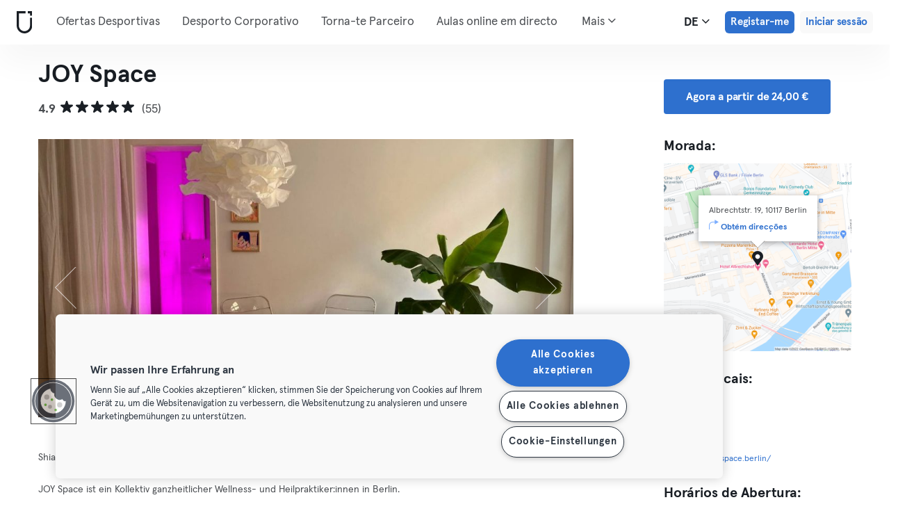

--- FILE ---
content_type: text/html; charset=UTF-8
request_url: https://urbansportsclub.com/pt/venues/joy-space-gbr
body_size: 15278
content:

<!DOCTYPE html>
<html lang="de">
<head>
    <meta charset="utf-8">
    <meta http-equiv="X-UA-Compatible" content="IE=edge">

    <meta name="viewport"
          content="width=device-width, initial-scale=1, minimum-scale=1, maximum-scale=5, user-scalable=yes">
    <meta name="HandheldFriendly" content="true">

    <meta name="description" content="Visita JOY Space   e +10.000 outros locais pela Europa com uma única subscrição mensal. Experimenta desde 33€/mês.">
    <meta name="keywords" content="">
    <meta name="robots" content="index, follow">

    <meta property="og:ttl" content="345600">
    <meta property="og:title" content="JOY Space   | Urban Sports Club">
    <meta property="og:type" content="">
    <meta property="og:image" content="https://urbansportsclub.com/images/content/facebook-share-image.jpg">
    <meta property="og:description"
          content="Visita JOY Space   e +10.000 outros locais pela Europa com uma única subscrição mensal. Experimenta desde 33€/mês.">

    <meta property="og:url" content="https://urbansportsclub.com/pt/venues/joy-space-gbr">

    <meta property="fb:app_id" content="1801093233241093">

    
    
    <title>JOY Space   | Urban Sports Club</title>

    <link rel="dns-prefetch" href="//googletagmanager.com/">
    <link rel="dns-prefetch" href="//www.google-analytics.com/">
    <link rel="dns-prefetch" href="//www.facebook.com/">
    <link rel="dns-prefetch" href="//twitter.com/">

    <link rel="preload stylesheet" href="/build/frontend/venue-address.5802447b6bd506cef0ae.css" as="style">
    <!-- Fallback -->
    <link rel="icon" type="image/vnd.microsoft.icon" href="/favicon-dark.ico">

    <link rel="icon" media="(prefers-color-scheme: light)" type="image/vnd.microsoft.icon" href="/favicon-dark.ico">
    <link rel="icon" media="(prefers-color-scheme: dark)" type="image/vnd.microsoft.icon" href="/favicon-light.ico">

    <link rel="icon" media="(prefers-color-scheme: light)" type="image/png" href="/favicon-dark-16x16.png"
          sizes="16x16">
    <link rel="icon" media="(prefers-color-scheme: dark)" type="image/png" href="/favicon-light-16x16.png"
          sizes="16x16">

    <link rel="icon" media="(prefers-color-scheme: light)" type="image/png" href="/favicon-dark-32x32.png"
          sizes="32x32">
    <link rel="icon" media="(prefers-color-scheme: dark)" type="image/png" href="/favicon-light-32x32.png"
          sizes="32x32">

    <!-- Android Devices High Resolution -->
    <link rel="icon" sizes="192x192" href="/android-touch-icon-192x192.png">
    <!-- iPhone X, iPhone 8 Plus, iPhone 7 Plus, iPhone 6s Plus, iPhone 6 Plus -->
    <link rel="apple-touch-icon" sizes="180x180" href="/apple-touch-icon-180x180.png">
    <link rel="apple-touch-icon-precomposed" sizes="180x180" href="/apple-touch-icon-180x180-precomposed.png">
    <!-- iPad, Retina, iOS ≥ 7: -->
    <link rel="apple-touch-icon" sizes="152x152" href="/apple-touch-icon-152x152.png">
    <link rel="apple-touch-icon-precomposed" sizes="152x152" href="/apple-touch-icon-152x152-precomposed.png">
    <!-- iPad, Retina, iOS ≤ 6: -->
    <link rel="apple-touch-icon" sizes="144x144" href="/apple-touch-icon-144x144.png">
    <link rel="apple-touch-icon-precomposed" sizes="144x144" href="/apple-touch-icon-144x144-precomposed.png">
    <!-- iPhone, Retina, iOS ≥ 7: -->
    <link rel="apple-touch-icon" sizes="120x120" href="/apple-touch-icon-120x120.png">
    <link rel="apple-touch-icon-precomposed" sizes="120x120" href="/apple-touch-icon-120x120-precomposed.png">
    <!-- iPhone, Retina, iOS ≤ 6: -->
    <link rel="apple-touch-icon" sizes="114x114" href="/apple-touch-icon-114x114.png">
    <link rel="apple-touch-icon-precomposed" sizes="114x114" href="/apple-touch-icon-114x114-precomposed.png">
    <!-- iPad mini, iPad 1st and 2nd generation, iOS ≥ 7: -->
    <link rel="apple-touch-icon" sizes="76x76" href="/apple-touch-icon-76x76.png">
    <link rel="apple-touch-icon-precomposed" sizes="76x76" href="/apple-touch-icon-76x76-precomposed.png">
    <!-- iPad mini, iPad 1st and 2nd generation, iOS ≤ 6: -->
    <link rel="apple-touch-icon" sizes="72x72" href="/apple-touch-icon-72x72.png">
    <link rel="apple-touch-icon-precomposed" sizes="72x72" href="/apple-touch-icon-72x72-precomposed.png">
    <!-- Old iPhone -->
    <link rel="apple-touch-icon" sizes="60x60" href="/apple-touch-icon-60x60.png">
    <link rel="apple-touch-icon-precomposed" sizes="60x60" href="/apple-touch-icon-60x60-precomposed.png">
    <!-- iPhone (first generation or 2G), iPhone 3G, iPhone 3GS -->
    <link rel="apple-touch-icon" sizes="57x57" href="/apple-touch-icon-57x57.png">
    <link rel="apple-touch-icon-precomposed" sizes="57x57" href="/apple-touch-icon-57x57-precomposed.png">
    <!-- Non-Retina iPhone, iPod Touch and Android 2.1+: -->
    <link rel="apple-touch-icon" href="/apple-touch-icon.png">
    <link rel="apple-touch-icon-precomposed" href="/apple-touch-icon-precomposed.png">

            <link rel="canonical" href="https://urbansportsclub.com/de/venues/joy-space-gbr">
    
    
    
                        <link rel="alternate" hreflang="en"
                  href="https://urbansportsclub.com/en/venues/joy-space-gbr">
                                <link rel="alternate" hreflang="de"
                  href="https://urbansportsclub.com/de/venues/joy-space-gbr">
                            <link rel="alternate" hreflang="x-default"
                      href="https://urbansportsclub.com/de/venues/joy-space-gbr">
                                <link rel="alternate" hreflang="fr"
                  href="https://urbansportsclub.com/fr/venues/joy-space-gbr">
                                <link rel="alternate" hreflang="pt"
                  href="https://urbansportsclub.com/pt/venues/joy-space-gbr">
                                <link rel="alternate" hreflang="es"
                  href="https://urbansportsclub.com/es/venues/joy-space-gbr">
                                <link rel="alternate" hreflang="nl"
                  href="https://urbansportsclub.com/nl/venues/joy-space-gbr">
                        
    
<!-- OneTrust Cookies Consent Notice start for urbansportsclub.com -->
<script nonce="08d63d368c96074484c7047447154049" src="https://cdn.cookielaw.org/consent/8fa64c9d-3fb5-49f2-aaf1-fe359812a4d1/otSDKStub.js" data-document-language="true" type="text/javascript"
  charset="UTF-8" data-domain-script="8fa64c9d-3fb5-49f2-aaf1-fe359812a4d1" integrity="sha384-adXjJKqDSJ1e6/jG8fvZt72ggEdDavTi3oOS6eWAI78f6SliK4hgJJtH0fu9Uf9Y"
  crossorigin="anonymous"></script>
<script nonce="08d63d368c96074484c7047447154049" type="text/javascript">
function OptanonWrapper() {}
</script>
<!-- OneTrust Cookies Consent Notice end for urbansportsclub.com -->

    
    <!--[if lt IE 9]>
    <script src="/js/lib/aight.min.js" nonce="08d63d368c96074484c7047447154049"></script>
    <script src="/js/lib/respond.1.4.2.min.js" nonce="08d63d368c96074484c7047447154049"></script>
    <![endif]-->

    
    
    <!-- Segment's OneTrust Consent Wrapper -->
    <script nonce="08d63d368c96074484c7047447154049" data-nonce="08d63d368c96074484c7047447154049" src="https://cdn.jsdelivr.net/npm/@segment/analytics-consent-wrapper-onetrust@latest/dist/umd/analytics-onetrust.umd.js"></script>

    <!-- Segment -->
    <script nonce="08d63d368c96074484c7047447154049" data-nonce="08d63d368c96074484c7047447154049">
        !function(){var i="analytics",analytics=window[i]=window[i]||[];if(!analytics.initialize)if(analytics.invoked)window.console&&console.error&&console.error("Segment snippet included twice.");else{analytics.invoked=!0;analytics.methods=["trackSubmit","trackClick","trackLink","trackForm","pageview","identify","reset","group","track","ready","alias","debug","page","screen","once","off","on","addSourceMiddleware","addIntegrationMiddleware","setAnonymousId","addDestinationMiddleware","register"];analytics.factory=function(e){return function(){if(window[i].initialized)return window[i][e].apply(window[i],arguments);var n=Array.prototype.slice.call(arguments);if(["track","screen","alias","group","page","identify"].indexOf(e)>-1){var c=document.querySelector("link[rel='canonical']");n.push({__t:"bpc",c:c&&c.getAttribute("href")||void 0,p:location.pathname,u:location.href,s:location.search,t:document.title,r:document.referrer})}n.unshift(e);analytics.push(n);return analytics}};for(var n=0;n<analytics.methods.length;n++){var key=analytics.methods[n];analytics[key]=analytics.factory(key)}analytics.load=function(key,n){var t=document.createElement("script");t.type="text/javascript";t.async=!0;t.setAttribute("data-global-segment-analytics-key",i);t.src="https://cdn.segment.com/analytics.js/v1/" + key + "/analytics.min.js";var r=document.getElementsByTagName("script")[0];r.parentNode.insertBefore(t,r);analytics._loadOptions=n};analytics._writeKey="hzMwLCJ53OM7sb2YdCXV7jlXigssGoLF";;analytics.SNIPPET_VERSION="5.2.0";
            withOneTrust(analytics, { consentModel: () => 'opt-out' }).load("hzMwLCJ53OM7sb2YdCXV7jlXigssGoLF");
            analytics.ready(function() {
                analytics.addSourceMiddleware(function({ payload, next }) {
                    payload.obj.context.ip = '0.0.0.0';
                    next(payload);
                });
            });
            analytics.page();
        }}();
    </script>
    <!-- End Segment -->

    <script nonce="08d63d368c96074484c7047447154049">
        (function() {
            const nonce = "08d63d368c96074484c7047447154049";
            if (!nonce) return;

            const observer = new MutationObserver((mutations) => {
                mutations.forEach((mutation) => {
                    mutation.addedNodes.forEach((node) => {
                        if (
                            node.nodeType === 1 &&
                            node.tagName === "SCRIPT" &&
                            !node.hasAttribute("nonce")
                        ) {
                            node.setAttribute("nonce", nonce);
                        }
                    });
                });
            });

            observer.observe(document.head, { childList: true, subtree: true });
            observer.observe(document.documentElement || document.body, { childList: true, subtree: true });
        })();
    </script>

    </head>
<body id="venue-address"
      class="venue-address-dispatcher venue-address-landingPage active"
      data-modules="carousel modal header navmenu anchors language-switch storage login tracking booking search search-controls pagination empty-snippet"
      data-now="2026-01-19T15:18:09+00:00"
      data-locale="pt_PT"
      data-cookies-max-expires="3650"
      data-locale-persistent="uri"      data-country-code="DE"
>
    <!-- Google Tag Manager (noscript) -->
    <noscript>
        <iframe
            src="//www.googletagmanager.com/ns.html?id=GTM-53VTB4R"
            height="0" width="0" style="display:none;visibility:hidden"></iframe>
    </noscript>
    <!-- End Google Tag Manager -->






<!-- Always render banner (hidden), JavaScript will show it when needed -->
<div class="usc-payment-error-alert alert" role="alert" style="display: none;">
    <p class="usc-payment-error-alert__message">
            </p>
    <button class="usc-payment-error-alert__dismiss-button modal-close" type="button" aria-label="Close">
        <span class="sr-only">Fechar</span>
    </button>
</div>









<nav class="smm-navbar navbar navbar-default mobile sticky ">
    
    <div class="container-fluid ">
        <div class="smm-navbar__navbar-header navbar-header">
                            <button type="button" class="smm-navbar__navbar-toggle navbar-toggle"
                        data-toggle="offcanvas"
                        data-target=".smm-navmenu"
                        data-placement="left">
                                            <img src="/images/header/logo-dark.svg" alt="Urban Sports Club Logo">
                                        <img src="/images/header/menu-dark.svg"
                         alt="Urban Sports Club Menu Logo">
                </button>
            
            
                            <a class="smm-header__menu-link usc-button-rebrand usc-button-rebrand--small usc-button-rebrand--main sign-up"
                   href="/pt/prices"
                   data-statsig-event="{&quot;name&quot;:&quot;button_clicked&quot;,&quot;value&quot;:&quot;signup_venue_detail&quot;}"
                >
                    Registar-me                </a>
            
            
    <div class="usc-language-switch">
        <button class="usc-language-switch__language-link" aria-label="Seletor de idioma, DE" aria-expanded="false" aria-haspopup="menu">
            de            <i class="fa fa-angle-down" aria-hidden="true"></i>
        </button>

        <ul class="usc-language-switch__menu">
                            <li class="usc-language-switch__menu-item">
                    <a class="usc-language-switch__menu-item-link"
                       href="https://urbansportsclub.com/en/venues/joy-space-gbr"
                       data-locale="en">
                        en                    </a>
                </li>
                            <li class="usc-language-switch__menu-item">
                    <a class="usc-language-switch__menu-item-link"
                       href="https://urbansportsclub.com/de/venues/joy-space-gbr"
                       data-locale="de">
                        de                    </a>
                </li>
                            <li class="usc-language-switch__menu-item">
                    <a class="usc-language-switch__menu-item-link"
                       href="https://urbansportsclub.com/fr/venues/joy-space-gbr"
                       data-locale="fr">
                        fr                    </a>
                </li>
                            <li class="usc-language-switch__menu-item">
                    <a class="usc-language-switch__menu-item-link selected"
                       href="https://urbansportsclub.com/pt/venues/joy-space-gbr"
                       data-locale="pt">
                        pt                    </a>
                </li>
                            <li class="usc-language-switch__menu-item">
                    <a class="usc-language-switch__menu-item-link"
                       href="https://urbansportsclub.com/es/venues/joy-space-gbr"
                       data-locale="es">
                        es                    </a>
                </li>
                            <li class="usc-language-switch__menu-item">
                    <a class="usc-language-switch__menu-item-link"
                       href="https://urbansportsclub.com/nl/venues/joy-space-gbr"
                       data-locale="nl">
                        nl                    </a>
                </li>
                    </ul>
    </div>
        </div>
    </div>
</nav>

<nav class="smm-navmenu navmenu navmenu-default navmenu-fixed-left offcanvas" role="navigation">
            <a class="smm-navmenu__navmenu-brand navmenu-brand"
           href="/pt/#intro">
            <span class="smm-navmenu__navmenu-brand-content">
                Casa            </span>
        </a>
    
    
                        <ul class="smm-navmenu__nav nav navmenu-nav">
                <li class="smm-navmenu__menu-item">
                    <a class="smm-navmenu__menu-link"
                       href="/pt/venues"
                    >
                        Ofertas Desportivas                    </a>
                </li>
                <li class="smm-navmenu__menu-item">
                    <a class="smm-navmenu__menu-link"
                       href="https://corporate.urbansportsclub.com/pt">
                        Desporto Corporativo                    </a>
                </li>
                                    <li class="smm-navmenu__menu-item">
                        <a class="smm-navmenu__menu-link"
                        href="https://partners.urbansportsclub.com/pt">
                            Torna-te Parceiro                        </a>
                    </li>
                    <li class="smm-navmenu__menu-item">
                        <a class="smm-navmenu__menu-link"
                        href="/pt/online-courses">
                            Aulas online em directo                        </a>
                    </li>
                                <li class="smm-navmenu__menu-item">
                    <a class="smm-navmenu__menu-link"
                        href="/pt/videos">
                            Aulas On-demand                    </a>
                </li>
                <li class="smm-navmenu__menu-item">
                    <a class="smm-navmenu__menu-link" target="_blank"
                       href="https://shop.urbansportsclub.com">
                        Cartão Oferta &amp; Loja                    </a>
                </li>
                <li class="smm-navmenu__menu-item">
                    <a class="smm-navmenu__menu-link" target="_blank"
                        href="https://blog.urbansportsclub.com/pt-pt/">
                            Blog                    </a>
                </li>
            </ul>
        
        <ul class="smm-navmenu__nav nav navmenu-nav">
                            <li class="smm-navmenu__menu-item">
                    <a class="smm-navmenu__menu-link"
                       href="/pt/prices">
                        Registar-me                    </a>
                </li>
            
                            <li class="smm-navmenu__menu-item login">
                    <a class="smm-navmenu__menu-link"
                       href="/pt/login">
                        Iniciar sessão                    </a>
                </li>
                    </ul>
    </nav>

<div class="modal fade" id="modal-navmenu" role="dialog">
    <div class="modal-dialog"></div>
</div>

<header
    class="smm-header desktop  ">
    
    <div class="container">
        <a class="smm-header__brand-link" aria-label="Casa" href="/pt/#intro">
            <span class="smm-logo dark"></span>
        </a>

        <ul class="smm-header__menu left">
            
                                                <li class="smm-header__menu-item">
                        <a class="smm-header__menu-link"
                           href="/pt/venues"
                                                    >
                            Ofertas Desportivas                        </a>
                    </li>
                    <li class="smm-header__menu-item">
                        <a class="smm-header__menu-link"
                           href="https://corporate.urbansportsclub.com/pt">
                            Desporto Corporativo                        </a>
                    </li>
                            
                            <li class="smm-header__menu-item">
                    <a class="smm-header__menu-link"
                       href="https://partners.urbansportsclub.com/pt">
                        Torna-te Parceiro                    </a>
                </li>
            
                            <li class="smm-header__menu-item">
                    <a class="smm-header__menu-link"
                       href="/pt/online-courses">
                        Aulas online em directo                    </a>
                </li>
            
                            <li class="smm-header__menu-item">
                    <a class="smm-header__menu-link"
                       href="/pt/videos">
                        Aulas On-demand                    </a>
                </li>
            
                            <li class="smm-header__menu-item">
                    <a class="smm-header__menu-link" target="_blank"
                       href="https://shop.urbansportsclub.com">
                        Cartão Oferta &amp; Loja                    </a>
                </li>
            
            
                            <li class="smm-header__menu-item">
                    <a class="smm-header__menu-link" target="_blank"
                       href="https://blog.urbansportsclub.com/pt-pt/">
                        Blog                    </a>
                </li>
            
        </ul>

                    
<div class="usc-nav-more">
    <a href="javascript:void(0);"
        class="smm-header__menu-link usc-nav-more__link">
        Mais        <i class="fa fa-angle-down" aria-hidden="true"></i>
    </a>

    <ul class="usc-nav-more__menu">

    </ul>
</div>
        
        <ul class="smm-header__menu right">
            <li class="smm-header__menu-item language-switch">
                
    <div class="usc-language-switch">
        <button class="usc-language-switch__language-link" aria-label="Seletor de idioma, DE" aria-expanded="false" aria-haspopup="menu">
            de            <i class="fa fa-angle-down" aria-hidden="true"></i>
        </button>

        <ul class="usc-language-switch__menu">
                            <li class="usc-language-switch__menu-item">
                    <a class="usc-language-switch__menu-item-link"
                       href="https://urbansportsclub.com/en/venues/joy-space-gbr"
                       data-locale="en">
                        en                    </a>
                </li>
                            <li class="usc-language-switch__menu-item">
                    <a class="usc-language-switch__menu-item-link"
                       href="https://urbansportsclub.com/de/venues/joy-space-gbr"
                       data-locale="de">
                        de                    </a>
                </li>
                            <li class="usc-language-switch__menu-item">
                    <a class="usc-language-switch__menu-item-link"
                       href="https://urbansportsclub.com/fr/venues/joy-space-gbr"
                       data-locale="fr">
                        fr                    </a>
                </li>
                            <li class="usc-language-switch__menu-item">
                    <a class="usc-language-switch__menu-item-link selected"
                       href="https://urbansportsclub.com/pt/venues/joy-space-gbr"
                       data-locale="pt">
                        pt                    </a>
                </li>
                            <li class="usc-language-switch__menu-item">
                    <a class="usc-language-switch__menu-item-link"
                       href="https://urbansportsclub.com/es/venues/joy-space-gbr"
                       data-locale="es">
                        es                    </a>
                </li>
                            <li class="usc-language-switch__menu-item">
                    <a class="usc-language-switch__menu-item-link"
                       href="https://urbansportsclub.com/nl/venues/joy-space-gbr"
                       data-locale="nl">
                        nl                    </a>
                </li>
                    </ul>
    </div>
            </li>

                                                <li class="smm-header__menu-item sign-up">
                        <a class="smm-header__menu-link usc-button-rebrand usc-button-rebrand--small usc-button-rebrand--main sign-up"
                           href="/pt/prices">
                                                            Registar-me                                                    </a>
                                                    <a class="smm-header__menu-link sign-up usc-button-rebrand usc-button-rebrand--small usc-button-rebrand--main free-trial-sign-up"
                               href="/pt/prices">
                                Experimenta grátis                            </a>
                                            </li>
                
                                    <li class="smm-header__menu-item login">
                        <a class="usc-button-rebrand usc-button-rebrand--medium usc-button-rebrand--dim smm-header__menu-link login"
                           href="#modal-login" data-toggle="modal"
                           data-target="#modal-login"
                            >
                            Iniciar sessão                        </a>
                    </li>
                                    </ul>

            </div>
</header>



<script type="application/ld+json" nonce="08d63d368c96074484c7047447154049">
    {
        "@context": "http://schema.org",
        "@type": "LocalBusiness",
        "name": "JOY Space",
        "description": "JOY Space ist ein Kollektiv ganzheitlicher Wellness- und Heilpraktiker:innen in Berlin. 10% unseres Einkommens kommen benachteiligten Randgruppen zu Gute in Form vom Workshop-Plätzen und Wellness-Sessions // JOY Space is a collective of holistic wellness practitioners and community activation space based in Berlin. 10% of our income is allocated to healing sessions and workshops for marginalized and underprivileged communities.",
        "address": {
            "@type": "PostalAddress",
            "addressLocality": "Berlin, Germany",
            "addressCountry": "Germany",
            "postalCode": "10117",
            "streetAddress": "Albrechtstr. 19"
        },
        "telephone": "",
        "geo": {
            "@type": "GeoCoordinates",
            "latitude": "52.52241",
            "longitude": "13.384401"
        },
        "priceRange": "-",
        "image": "https://storage.googleapis.com/download/storage/v1/b/usc-pro-uscweb-live-media/o/venues%2Foriginal_1280x720_Bild%201%20Titelbild_1654592401383231_admin.jpg?generation=1751979002046431&amp;alt=media"
    }

</script>

<main>
    <div class="container" id="studio-info-container">
    <div class="row">
        <div class="col-md-8">
            <h1>JOY Space</h1>

            <div class="usc-studio-status-wrapper">
                
                
                            </div>

            <div class="rating">
            <span class="rating__score">4.9</span>
        <div class="rating__stars">
                                <img
                class="rating__starts_star"
                src="/images/star-black.svg"
                alt="Estrela"/>
                                <img
                class="rating__starts_star"
                src="/images/star-black.svg"
                alt="Estrela"/>
                                <img
                class="rating__starts_star"
                src="/images/star-black.svg"
                alt="Estrela"/>
                                <img
                class="rating__starts_star"
                src="/images/star-black.svg"
                alt="Estrela"/>
                                <img
                class="rating__starts_star"
                src="/images/star-black.svg"
                alt="Estrela"/>
            </div>
    <span class="rating__votes">
        (55)    </span>
</div>

                    </div>

                    <div class="hidden-xs hidden-sm col-md-3 col-md-offset-1">
                <a class="btn btn-primary" role="button"
                   href="/pt/prices">
                    Agora a partir de 24,00 €                </a>
            </div>
            </div>

    <div class="row">
        <div class="col-md-8">
            <div id='studio-carousel' class='studio-carousel carousel slide' data-ride='carousel'>
                <div class='carousel-inner' role='listbox' aria-label="Imagens do estúdio">
                                            <div class='studio-carousel-item item text-center active'>
                            <img class="studio-carousel-image hidden"
                                 data-src="https://storage.googleapis.com/download/storage/v1/b/usc-pro-uscweb-live-media/o/venues%2FvenueHome_1024x576_Bild%201%20Titelbild_1654592401383231_admin.jpg?generation=1751979002232951&amp;alt=media"
                                 data-slide="0"
                                 alt="JOY Space"
                                 title="JOY Space">
                            <span class="studio-carousel-lazy-image"></span>
                        </div>
                                            <div class='studio-carousel-item item text-center '>
                            <img class="studio-carousel-image hidden"
                                 data-src="https://storage.googleapis.com/download/storage/v1/b/usc-pro-uscweb-live-media/o/venues%2FvenueHome_1024x576_9735f5170de1-DSC_1728_1651222242790427_admin.jpg?generation=1751978761264938&amp;alt=media"
                                 data-slide="1"
                                 alt="JOY Space"
                                 title="JOY Space">
                            <span class="studio-carousel-lazy-image"></span>
                        </div>
                                            <div class='studio-carousel-item item text-center '>
                            <img class="studio-carousel-image hidden"
                                 data-src="https://storage.googleapis.com/download/storage/v1/b/usc-pro-uscweb-live-media/o/venues%2FvenueHome_1024x576_83f9411090bd-IMG_20210415_115723__2__1651222252624049_admin.jpg?generation=1751978762179643&amp;alt=media"
                                 data-slide="2"
                                 alt="JOY Space"
                                 title="JOY Space">
                            <span class="studio-carousel-lazy-image"></span>
                        </div>
                                            <div class='studio-carousel-item item text-center '>
                            <img class="studio-carousel-image hidden"
                                 data-src="https://storage.googleapis.com/download/storage/v1/b/usc-pro-uscweb-live-media/o/venues%2FvenueHome_1024x576_a7f25fce604d-photo_2021_04_06_13.22.02_1651222251543932_admin.jpeg?generation=1751978761856330&amp;alt=media"
                                 data-slide="3"
                                 alt="JOY Space"
                                 title="JOY Space">
                            <span class="studio-carousel-lazy-image"></span>
                        </div>
                                            <div class='studio-carousel-item item text-center '>
                            <img class="studio-carousel-image hidden"
                                 data-src="https://storage.googleapis.com/download/storage/v1/b/usc-pro-uscweb-live-media/o/venues%2FvenueHome_1024x576_7d842394e302-IMG_20210415_115135__2__165122226424022_admin.jpg?generation=1751978762821688&amp;alt=media"
                                 data-slide="4"
                                 alt="JOY Space"
                                 title="JOY Space">
                            <span class="studio-carousel-lazy-image"></span>
                        </div>
                                    </div>
                                    <a class='left carousel-control' href='#studio-carousel' data-slide='prev' aria-label="Anterior">
                        <span class='glyphicon glyphicon-chevron-left'></span>
                    </a>
                    <a class='right carousel-control' href='#studio-carousel' data-slide='next' aria-label="Próximo">
                        <span class='glyphicon glyphicon-chevron-right'></span>
                    </a>
                    <ol class='carousel-indicators'>
                                                    <li data-target='#studio-carousel'
                                data-slide-to='0' class='active'><br>
                            </li>
                                                    <li data-target='#studio-carousel'
                                data-slide-to='1' ><br>
                            </li>
                                                    <li data-target='#studio-carousel'
                                data-slide-to='2' ><br>
                            </li>
                                                    <li data-target='#studio-carousel'
                                data-slide-to='3' ><br>
                            </li>
                                                    <li data-target='#studio-carousel'
                                data-slide-to='4' ><br>
                            </li>
                                            </ol>
                
                            </div>

            <p class="description">
                                    <span>Shiatsu &amp; Reiki in Mitte</span>
                
                                    <span>JOY Space ist ein Kollektiv ganzheitlicher Wellness- und Heilpraktiker:innen in Berlin.

10% unseres Einkommens kommen benachteiligten Randgruppen zu Gute in Form vom Workshop-Plätzen und Wellness-Sessions

// JOY Space is a collective of holistic wellness practitioners and community

activation space based in Berlin.

10% of our income is allocated to healing sessions and workshops for marginalized and underprivileged communities.</span>
                            </p>
        </div>

        <div class="col-md-3 col-md-offset-1">
            <div class="studio-info-section">
                <h2>Morada:</h2>

                
<div class="usc-studio-map">
    <div class="usc-google-map" data-static-map-urls='[{&quot;width&quot;:640,&quot;url&quot;:&quot;https:\/\/storage.googleapis.com\/download\/storage\/v1\/b\/usc-pro-uscweb-live-media\/o\/maps%2FstaticMapSmall_640x640_berlin_11426_joy-space-gbr_1651222219355058_admin.png?generation=1752045799304673&amp;alt=media&quot;},{&quot;width&quot;:1280,&quot;url&quot;:&quot;https:\/\/storage.googleapis.com\/download\/storage\/v1\/b\/usc-pro-uscweb-live-media\/o\/maps%2FstaticMapMedium_1280x1280_berlin_11426_joy-space-gbr_1651222219355058_admin.png?generation=1752045799266188&amp;alt=media&quot;}]'></div>

    <span class="usc-map-marker"
          data-full-address="Albrechtstr. 19, 10117 Berlin">
    </span>

    
<div class="smm-info-window">
    <p class="smm-info-window__text"></p>

    <a class="smm-info-window__directions-link" href="#" target="_blank">
        <span class="smm-info-window__directions-icon"></span>
        <span>Obtém direcções</span>
    </a>
</div>
</div>
            </div>

                            <div class="studio-info-section">
                    <h2>Outros locais:</h2>

                                                <p class="hint indent">
                                <span class="studio-info-icon address"></span>
                                <a href="/pt/venues/joy-space-massage">
                                                                            Mitte                                                                    </a>
                            </p>
                                        </div>
            
                            <div class="studio-info-section">
                    <h2>Website:</h2>

                    <p class="hint">
                    <div>
                        <a href="https://www.joyspace.berlin/"
                           target="_blank">
                            https://www.joyspace.berlin/                        </a>
                    </div>
                    </p>
                </div>
                                        <div class="studio-info-section">
                    <h2>Horários de Abertura:</h2>

                    <p class="hint">
                        <span
                            class="pre-line">Segunda-feira: 10:00 - 21:00
Terça-feira: 10:00 - 21:00
Quarta-feira: 10:00 - 21:00
Quinta-feira: 10:00 - 21:00
Sexta-feira: 10:00 - 21:00
Sábado: 10:00 - 21:00
Domingo: 10:00 - 21:00
</span>
                    </p>
                </div>
            
                            <div class="studio-info-section">
                    <h2>Limites de Visita:</h2>

                                            
<div class="b2c-plans-rename-banner">
    <p class="banner-header">
        Conhece os novos nomes dos planos de subscrição!    </p>
    <p class="banner-content">
        S → Essential • M → Classic • L → Premium • XL → Max    </p>
</div>
                    
                    <p class="hint indent">
                        <span class="studio-info-icon visit-limits"></span>
                        <span class="pre-line">M-Mitglieder können 4x pro Monat an den Kursen von JOY Space teilnehmen

L &amp; XL-Mitglieder können 8x pro Monat an den Kursen von JOY Space teilnehmen

alle Informationen zum Massageangebot findest du in diesem separaten Standortprofil: https://urbansportsclub.com/en/venues/joy-space-massage</span>
                    </p>
                </div>
            
                            <div class="studio-info-section">
                    <h2>Informação Importante:</h2>

                    <p class="hint indent">
                        <span class="studio-info-icon important-info"></span>
                        <span class="pre-line">Please see and respect our values as wellness practitioners: https://www.joyspace.berlin/about/values

Bitte buche deinen Termin per Mail unter <a href="/cdn-cgi/l/email-protection" class="__cf_email__" data-cfemail="63000c0d1702001723090c1a10130200064d0106110f0a0d">[email&#160;protected]</a> oder über http://www.joyspace.berlin/. Gib bei der Anmeldung auch deine Urban Sports Club Mitgliedsnummer mit an. Solltest du an dem Termin doch nicht teilnehmen können, melde dich bitte wieder ab.</span>
                    </p>
                </div>
                    </div>
    </div>

            <div class="visible-xs visible-sm">
            <a class="btn btn-primary" role="button"
               href="/pt/prices">
                Agora a partir de 24,00 €            </a>
        </div>
    </div>

    
<div id="filters" class="dashboard-title">
    <form id="filters-form" action="" method="GET">
        
        <div class="usc-search-controls mobile-controls container">
            <div class="row b-filters">
                <div id="main-filters" class="col-xs-12 filter main-filters">
                    <div id="mobile-datepicker"
                         data-max-date="2026-02-01">
                        <input name="date" id="date" type="text" class="form-control" value="2026-01-19"
                               readonly="readonly" title="Seletor de data">
                        <button class="control-button" type="button">
                            <i class="fa fa-calendar fa-lg" aria-hidden="true"></i>
                            <span>
                                                                    19/01/26                                                            </span>
                            <i class="fa fa-angle-down fa-lg" aria-hidden="true"></i>
                        </button>
                    </div>

                                            
<select id="business_type" name="business_type" data-placeholder="Membros Particulares" title="Membros Particulares"></select>

<template class="usc-customer-dropdown dropdown">
    <div class="panel-group dropdown-menu">
        <ul class="options-container">
            <li
                class="business-type business-type-active"
                value="b2c"
                data-label="Membros Particulares"
                tabindex="0"
                role="option"
                aria-selected="true"            >
                <svg id="b2c-member-icon" width="20" height="20" viewBox="0 0 20 20" fill="none" xmlns="http://www.w3.org/2000/svg">
                    <mask id="path-1-inside-1_1382_5270" fill="white">
                        <path fill-rule="evenodd" clip-rule="evenodd"
                              d="M12.1327 5.23331C12.1327 6.41152 11.1776 7.36664 9.99935 7.36664C8.82114 7.36664 7.86602 6.41152 7.86602 5.23331C7.86602 4.0551 8.82114 3.09998 9.99935 3.09998C11.1776 3.09998 12.1327 4.0551 12.1327 5.23331ZM7.15517 6.65553C7.15517 7.441 6.51841 8.07775 5.73294 8.07775C4.94747 8.07775 4.31072 7.441 4.31072 6.65553C4.31072 5.87006 4.94747 5.23331 5.73294 5.23331C6.51841 5.23331 7.15517 5.87006 7.15517 6.65553ZM15.6885 6.65553C15.6885 7.441 15.0517 8.07775 14.2663 8.07775C13.4808 8.07775 12.8441 7.441 12.8441 6.65553C12.8441 5.87006 13.4808 5.23331 14.2663 5.23331C15.0517 5.23331 15.6885 5.87006 15.6885 6.65553ZM5.73294 8.78886C6.23909 8.78886 6.62995 8.96179 6.93015 9.25841C6.90838 9.30661 6.8874 9.3551 6.86719 9.40384C6.38181 10.5739 6.26602 12.0553 6.26602 13.4111C6.26602 13.7889 6.34208 14.1226 6.47422 14.4137C6.23648 14.4579 5.98471 14.4778 5.73294 14.4778C4.66628 14.4778 3.59961 14.1222 3.59961 13.0555C3.59961 10.9222 3.95516 8.78886 5.73294 8.78886ZM14.2665 14.4778C14.0145 14.4778 13.7625 14.4579 13.5245 14.4135C13.6566 14.1225 13.7327 13.7889 13.7327 13.4111C13.7327 12.0553 13.6169 10.5739 13.1315 9.40384C13.1114 9.35528 13.0905 9.30697 13.0688 9.25894C13.3691 8.962 13.7601 8.78886 14.2665 8.78886C16.0443 8.78886 16.3999 10.9222 16.3999 13.0555C16.3999 14.1222 15.3332 14.4778 14.2665 14.4778ZM7.15517 13.4111C7.15517 10.7444 7.62924 8.07775 9.99961 8.07775C12.37 8.07775 12.8441 10.7444 12.8441 13.4111C12.8441 14.7444 11.4218 15.1889 9.99961 15.1889C8.57739 15.1889 7.15517 14.7444 7.15517 13.4111Z"/>
                    </mask>
                    <path fill-rule="evenodd" clip-rule="evenodd"
                          d="M12.1327 5.23331C12.1327 6.41152 11.1776 7.36664 9.99935 7.36664C8.82114 7.36664 7.86602 6.41152 7.86602 5.23331C7.86602 4.0551 8.82114 3.09998 9.99935 3.09998C11.1776 3.09998 12.1327 4.0551 12.1327 5.23331ZM7.15517 6.65553C7.15517 7.441 6.51841 8.07775 5.73294 8.07775C4.94747 8.07775 4.31072 7.441 4.31072 6.65553C4.31072 5.87006 4.94747 5.23331 5.73294 5.23331C6.51841 5.23331 7.15517 5.87006 7.15517 6.65553ZM15.6885 6.65553C15.6885 7.441 15.0517 8.07775 14.2663 8.07775C13.4808 8.07775 12.8441 7.441 12.8441 6.65553C12.8441 5.87006 13.4808 5.23331 14.2663 5.23331C15.0517 5.23331 15.6885 5.87006 15.6885 6.65553ZM5.73294 8.78886C6.23909 8.78886 6.62995 8.96179 6.93015 9.25841C6.90838 9.30661 6.8874 9.3551 6.86719 9.40384C6.38181 10.5739 6.26602 12.0553 6.26602 13.4111C6.26602 13.7889 6.34208 14.1226 6.47422 14.4137C6.23648 14.4579 5.98471 14.4778 5.73294 14.4778C4.66628 14.4778 3.59961 14.1222 3.59961 13.0555C3.59961 10.9222 3.95516 8.78886 5.73294 8.78886ZM14.2665 14.4778C14.0145 14.4778 13.7625 14.4579 13.5245 14.4135C13.6566 14.1225 13.7327 13.7889 13.7327 13.4111C13.7327 12.0553 13.6169 10.5739 13.1315 9.40384C13.1114 9.35528 13.0905 9.30697 13.0688 9.25894C13.3691 8.962 13.7601 8.78886 14.2665 8.78886C16.0443 8.78886 16.3999 10.9222 16.3999 13.0555C16.3999 14.1222 15.3332 14.4778 14.2665 14.4778ZM7.15517 13.4111C7.15517 10.7444 7.62924 8.07775 9.99961 8.07775C12.37 8.07775 12.8441 10.7444 12.8441 13.4111C12.8441 14.7444 11.4218 15.1889 9.99961 15.1889C8.57739 15.1889 7.15517 14.7444 7.15517 13.4111Z"
                          fill="currentColor"/>
                    <path
                        d="M6.93015 9.25841L8.06931 9.773L8.42733 8.98047L7.80872 8.36924L6.93015 9.25841ZM6.86719 9.40384L8.02179 9.88278L8.02179 9.88278L6.86719 9.40384ZM6.47422 14.4137L6.70316 15.6425L8.27222 15.3502L7.6124 13.8969L6.47422 14.4137ZM13.5245 14.4135L12.3863 13.8968L11.7268 15.3497L13.2953 15.6423L13.5245 14.4135ZM13.1315 9.40384L14.2861 8.92489L14.2861 8.92488L13.1315 9.40384ZM13.0688 9.25894L12.1898 8.37015L11.5719 8.98129L11.9296 9.7734L13.0688 9.25894ZM9.99935 8.61664C11.8679 8.61664 13.3827 7.10187 13.3827 5.23331H10.8827C10.8827 5.72116 10.4872 6.11664 9.99935 6.11664V8.61664ZM6.61602 5.23331C6.61602 7.10187 8.13079 8.61664 9.99935 8.61664V6.11664C9.5115 6.11664 9.11602 5.72116 9.11602 5.23331H6.61602ZM9.99935 1.84998C8.13079 1.84998 6.61602 3.36475 6.61602 5.23331H9.11602C9.11602 4.74546 9.5115 4.34998 9.99935 4.34998V1.84998ZM13.3827 5.23331C13.3827 3.36475 11.8679 1.84998 9.99935 1.84998V4.34998C10.4872 4.34998 10.8827 4.74546 10.8827 5.23331H13.3827ZM5.73294 9.32775C7.20877 9.32775 8.40517 8.13136 8.40517 6.65553H5.90517C5.90517 6.75065 5.82806 6.82775 5.73294 6.82775V9.32775ZM3.06072 6.65553C3.06072 8.13136 4.25712 9.32775 5.73294 9.32775V6.82775C5.63783 6.82775 5.56072 6.75065 5.56072 6.65553H3.06072ZM5.73294 3.98331C4.25712 3.98331 3.06072 5.1797 3.06072 6.65553H5.56072C5.56072 6.56042 5.63783 6.48331 5.73294 6.48331V3.98331ZM8.40517 6.65553C8.40517 5.1797 7.20877 3.98331 5.73294 3.98331V6.48331C5.82806 6.48331 5.90517 6.56042 5.90517 6.65553H8.40517ZM14.2663 9.32775C15.7421 9.32775 16.9385 8.13136 16.9385 6.65553H14.4385C14.4385 6.75065 14.3614 6.82775 14.2663 6.82775V9.32775ZM11.5941 6.65553C11.5941 8.13136 12.7904 9.32775 14.2663 9.32775V6.82775C14.1712 6.82775 14.0941 6.75065 14.0941 6.65553H11.5941ZM14.2663 3.98331C12.7904 3.98331 11.5941 5.1797 11.5941 6.65553H14.0941C14.0941 6.56042 14.1712 6.48331 14.2663 6.48331V3.98331ZM16.9385 6.65553C16.9385 5.1797 15.7421 3.98331 14.2663 3.98331V6.48331C14.3614 6.48331 14.4385 6.56042 14.4385 6.65553H16.9385ZM7.80872 8.36924C7.26783 7.8348 6.55846 7.53886 5.73294 7.53886V10.0389C5.84099 10.0389 5.90428 10.0567 5.93999 10.0712C5.97504 10.0853 6.01068 10.1072 6.05159 10.1476L7.80872 8.36924ZM8.02179 9.88278C8.0372 9.84564 8.05303 9.80904 8.06931 9.773L5.79099 8.74381C5.76372 8.80417 5.73761 8.86456 5.71258 8.92489L8.02179 9.88278ZM7.51602 13.4111C7.51602 12.0874 7.63553 10.8139 8.02179 9.88278L5.71258 8.92489C5.12809 10.3339 5.01602 12.0232 5.01602 13.4111H7.51602ZM7.6124 13.8969C7.55639 13.7735 7.51602 13.6167 7.51602 13.4111H5.01602C5.01602 13.9612 5.12776 14.4717 5.33603 14.9304L7.6124 13.8969ZM5.73294 15.7278C6.04791 15.7278 6.37762 15.7032 6.70316 15.6425L6.24528 13.1848C6.09533 13.2127 5.92151 13.2278 5.73294 13.2278V15.7278ZM2.34961 13.0555C2.34961 14.1083 2.92309 14.8504 3.65922 15.2593C4.32023 15.6266 5.09428 15.7278 5.73294 15.7278V13.2278C5.30494 13.2278 5.01232 13.1512 4.87333 13.0739C4.8172 13.0428 4.82118 13.031 4.83752 13.0567C4.85838 13.0894 4.84961 13.1036 4.84961 13.0555H2.34961ZM5.73294 7.53886C5.01657 7.53886 4.37562 7.76185 3.85498 8.19062C3.35578 8.60172 3.0399 9.14123 2.8346 9.66914C2.43479 10.6972 2.34961 11.9604 2.34961 13.0555H4.84961C4.84961 12.0173 4.94221 11.1472 5.16462 10.5753C5.27043 10.3032 5.37677 10.176 5.44424 10.1204C5.49026 10.0825 5.56042 10.0389 5.73294 10.0389V7.53886ZM13.2953 15.6423C13.6212 15.7031 13.9513 15.7278 14.2665 15.7278V13.2278C14.0778 13.2278 13.9038 13.2127 13.7538 13.1847L13.2953 15.6423ZM12.4827 13.4111C12.4827 13.6166 12.4423 13.7735 12.3863 13.8968L14.6628 14.9302C14.871 14.4715 14.9827 13.9611 14.9827 13.4111H12.4827ZM11.9769 9.88278C12.3632 10.8139 12.4827 12.0874 12.4827 13.4111H14.9827C14.9827 12.0232 14.8706 10.3339 14.2861 8.92489L11.9769 9.88278ZM11.9296 9.7734C11.9458 9.80931 11.9616 9.84578 11.9769 9.88279L14.2861 8.92488C14.2612 8.86479 14.2352 8.80463 14.208 8.74449L11.9296 9.7734ZM14.2665 7.53886C13.4405 7.53886 12.7308 7.8352 12.1898 8.37015L13.9477 10.1477C13.9887 10.1072 14.0244 10.0854 14.0594 10.0712C14.0951 10.0567 14.1584 10.0389 14.2665 10.0389V7.53886ZM17.6499 13.0555C17.6499 11.9604 17.5647 10.6972 17.1649 9.66914C16.9596 9.14123 16.6437 8.60172 16.1445 8.19062C15.6239 7.76185 14.9829 7.53886 14.2665 7.53886V10.0389C14.4391 10.0389 14.5092 10.0825 14.5552 10.1204C14.6227 10.176 14.7291 10.3032 14.8349 10.5753C15.0573 11.1472 15.1499 12.0173 15.1499 13.0555H17.6499ZM14.2665 15.7278C14.9052 15.7278 15.6792 15.6266 16.3403 15.2593C17.0764 14.8504 17.6499 14.1083 17.6499 13.0555H15.1499C15.1499 13.1036 15.1411 13.0894 15.162 13.0567C15.1783 13.031 15.1823 13.0428 15.1261 13.0739C14.9872 13.1512 14.6945 13.2278 14.2665 13.2278V15.7278ZM9.99961 6.82775C9.15538 6.82775 8.40671 7.0715 7.79127 7.54666C7.19264 8.00884 6.79779 8.62929 6.53389 9.26547C6.01986 10.5047 5.90517 12.0462 5.90517 13.4111H8.40517C8.40517 12.1093 8.52751 10.9842 8.8431 10.2234C8.99402 9.85955 9.16214 9.64667 9.31906 9.52551C9.45917 9.41734 9.65866 9.32775 9.99961 9.32775V6.82775ZM14.0941 13.4111C14.0941 12.0462 13.9794 10.5047 13.4653 9.26547C13.2014 8.62929 12.8066 8.00884 12.2079 7.54666C11.5925 7.0715 10.8438 6.82775 9.99961 6.82775V9.32775C10.3406 9.32775 10.54 9.41734 10.6802 9.52551C10.8371 9.64667 11.0052 9.85954 11.1561 10.2234C11.4717 10.9842 11.5941 12.1093 11.5941 13.4111H14.0941ZM9.99961 16.4389C10.8074 16.4389 11.747 16.3178 12.5326 15.9086C13.3873 15.4634 14.0941 14.639 14.0941 13.4111H11.5941C11.5941 13.509 11.5722 13.5393 11.5654 13.5493C11.5515 13.5698 11.5056 13.6247 11.3777 13.6913C11.0967 13.8377 10.6141 13.9389 9.99961 13.9389V16.4389ZM5.90517 13.4111C5.90517 14.639 6.61188 15.4634 7.46664 15.9086C8.25223 16.3178 9.19184 16.4389 9.99961 16.4389V13.9389C9.38516 13.9389 8.90255 13.8377 8.62147 13.6913C8.49358 13.6247 8.44774 13.5698 8.43385 13.5493C8.42703 13.5393 8.40517 13.509 8.40517 13.4111H5.90517Z"
                        fill="currentColor" mask="url(#path-1-inside-1_1382_5270)"/>
                </svg>
                Membros Particulares                <input
                    class="customer-input-radio"
                    type="radio"
                    checked                    name="business_type[]"
                    value="b2c"
                    data-type="b2c"
                    data-label="Membros Particulares"
                    aria-label="Membros Particulares"
                >
            </li>

            <li
                class="business-type "
                value="b2b"
                data-label="Membros Corporativos"
                tabindex="0"
                role="option"
                            >
                <svg id="b2b-member-icon" width="20" height="20" viewBox="0 0 20 20" fill="none" xmlns="http://www.w3.org/2000/svg">
                    <path fill-rule="evenodd" clip-rule="evenodd"
                          d="M4 16.5V3.5H3.75C3.55109 3.5 3.36032 3.42098 3.21967 3.28033C3.07902 3.13968 3 2.94891 3 2.75C3 2.55109 3.07902 2.36032 3.21967 2.21967C3.36032 2.07902 3.55109 2 3.75 2H16.25C16.4489 2 16.6397 2.07902 16.7803 2.21967C16.921 2.36032 17 2.55109 17 2.75C17 2.94891 16.921 3.13968 16.7803 3.28033C16.6397 3.42098 16.4489 3.5 16.25 3.5H16V16.5H16.25C16.4489 16.5 16.6397 16.579 16.7803 16.7197C16.921 16.8603 17 17.0511 17 17.25C17 17.4489 16.921 17.6397 16.7803 17.7803C16.6397 17.921 16.4489 18 16.25 18H12.75C12.5511 18 12.3603 17.921 12.2197 17.7803C12.079 17.6397 12 17.4489 12 17.25V14.75C12 14.5511 11.921 14.3603 11.7803 14.2197C11.6397 14.079 11.4489 14 11.25 14H8.75C8.55109 14 8.36032 14.079 8.21967 14.2197C8.07902 14.3603 8 14.5511 8 14.75V17.25C8 17.4489 7.92098 17.6397 7.78033 17.7803C7.63968 17.921 7.44891 18 7.25 18H3.75C3.55109 18 3.36032 17.921 3.21967 17.7803C3.07902 17.6397 3 17.4489 3 17.25C3 17.0511 3.07902 16.8603 3.21967 16.7197C3.36032 16.579 3.55109 16.5 3.75 16.5H4ZM7 5.5C7 5.36739 7.05268 5.24021 7.14645 5.14645C7.24021 5.05268 7.36739 5 7.5 5H8.5C8.63261 5 8.75979 5.05268 8.85355 5.14645C8.94732 5.24021 9 5.36739 9 5.5V6.5C9 6.63261 8.94732 6.75979 8.85355 6.85355C8.75979 6.94732 8.63261 7 8.5 7H7.5C7.36739 7 7.24021 6.94732 7.14645 6.85355C7.05268 6.75979 7 6.63261 7 6.5V5.5ZM7.5 9C7.36739 9 7.24021 9.05268 7.14645 9.14645C7.05268 9.24021 7 9.36739 7 9.5V10.5C7 10.6326 7.05268 10.7598 7.14645 10.8536C7.24021 10.9473 7.36739 11 7.5 11H8.5C8.63261 11 8.75979 10.9473 8.85355 10.8536C8.94732 10.7598 9 10.6326 9 10.5V9.5C9 9.36739 8.94732 9.24021 8.85355 9.14645C8.75979 9.05268 8.63261 9 8.5 9H7.5ZM11 5.5C11 5.36739 11.0527 5.24021 11.1464 5.14645C11.2402 5.05268 11.3674 5 11.5 5H12.5C12.6326 5 12.7598 5.05268 12.8536 5.14645C12.9473 5.24021 13 5.36739 13 5.5V6.5C13 6.63261 12.9473 6.75979 12.8536 6.85355C12.7598 6.94732 12.6326 7 12.5 7H11.5C11.3674 7 11.2402 6.94732 11.1464 6.85355C11.0527 6.75979 11 6.63261 11 6.5V5.5ZM11.5 9C11.3674 9 11.2402 9.05268 11.1464 9.14645C11.0527 9.24021 11 9.36739 11 9.5V10.5C11 10.6326 11.0527 10.7598 11.1464 10.8536C11.2402 10.9473 11.3674 11 11.5 11H12.5C12.6326 11 12.7598 10.9473 12.8536 10.8536C12.9473 10.7598 13 10.6326 13 10.5V9.5C13 9.36739 12.9473 9.24021 12.8536 9.14645C12.7598 9.05268 12.6326 9 12.5 9H11.5Z"
                          fill="currentColor"/>
                </svg>
                Membros Corporativos                <input
                    class="customer-input-radio"
                    type="radio"
                                        name="business_type[]"
                    value="b2b"
                    data-type="b2b"
                    data-label="Membros Corporativos"
                    aria-label="Membros Corporativos"
                />
            </li>
        </ul>
    </div>
</template>
                    
                    
<select id="plan_type" name="plan_type" data-placeholder="plan" title="plan"></select>

<template class="usc-plan-type dropdown">
    <div class="plan-type-filter">
        <span class="filter-label">Only show activities for:</span>

        <div class="radio-group">
                            
                <label tabindex="0" role="option" >
                    <input type="radio" class="radio-input plan-type"
                        name="plan_type"
                        value="1"
                        data-name="Essential"
                                            >
                        <span>
                                                            Essential Plan                                                    </span>
                </label>
                            
                <label tabindex="0" role="option" >
                    <input type="radio" class="radio-input plan-type"
                        name="plan_type"
                        value="2"
                        data-name="Classic"
                                            >
                        <span>
                                                            Classic Plan                                                    </span>
                </label>
                            
                <label tabindex="0" role="option" >
                    <input type="radio" class="radio-input plan-type"
                        name="plan_type"
                        value="3"
                        data-name="Premium"
                                            >
                        <span>
                                                            Premium Plan                                                    </span>
                </label>
                            
                <label tabindex="0" role="option"  aria-selected="true" >
                    <input type="radio" class="radio-input plan-type"
                        name="plan_type"
                        value="6"
                        data-name="Max"
                         checked="checked" data-default="true"                     >
                        <span>
                                                            Max Plan                                                    </span>
                </label>
                    </div>
            </div>
</template>
                                            <select id="district" name="district" data-placeholder="Distritos" title="Distritos"><option value=""></option></select><select id="venue" name="venue" data-placeholder="Estúdios" title="Estúdios"><option value=""></option></select><select id="category" name="category" data-placeholder="Atividades" title="Atividades"><option value=""></option></select>                                        
<select id="type" name="type" data-placeholder="Tipo de actividade" title="Tipo de actividade"></select>

<template class="usc-activity-dropdown dropdown">
    <div class="panel-group dropdown-menu">
        <div class="switches">
            <span class="form-switch">
                <label for="live-type" tabindex="0" role="switch" aria-checked="false">Apenas aulas online em directo</label>
                <input
                    id="live-type"
                    class="type-switch"
                    type="radio"
                    name="type[]"
                                        value="live"
                    data-label="Apenas online em directo"
                    aria-label="Apenas online em directo"
                />
                <i></i>
            </span>

            <span class="form-switch">
                <label for="onsite-type" tabindex="0" role="switch" aria-checked="false">Apenas aulas presenciais</label>
                <input
                    id="onsite-type"
                    class="type-switch"
                    type="radio"
                    name="type[]"
                                        value="onsite"
                    data-label="Apenas presenciais"
                    aria-label="Apenas presenciais"
                />
                <i></i>
            </span>
        </div>


        <p class="info">Descobre as novas aulas online em directo e treina a partir de casa.</p>
    </div>
</template>
                </div>
            </div>
            
<div class="smm-search-filters">
    <script data-cfasync="false" src="/cdn-cgi/scripts/5c5dd728/cloudflare-static/email-decode.min.js"></script><script class="smm-search-filters__label-template" type="text/html" nonce="08d63d368c96074484c7047447154049">
        
<span class="smm-search-filter-label label"
        >

    <span class="smm-search-filter-label__name">
            </span>

    <button class="smm-search-filter-label__remove-link" aria-label="Remover ">
        <i class="fa fa-times" aria-hidden="true"></i>
    </button>
</span>
    </script>

            <span class="smm-search-filters__group-tail category"></span>
            <span class="smm-search-filters__group-tail district"></span>
            <span class="smm-search-filters__group-tail venue"></span>
    
    <a class="smm-search-filters__reset-link hidden"
       href="javascript:void(0);">
        Clear all    </a>
</div>
            <div class="row">
                <div class="col-xs-12">
                    <div id="filter-calendar" class="weekdays-wrapper"
                         data-today-string="[Hoje, ]"
                         data-init-date="2026-01-19"
                         data-max-date="2026-02-01">
                        <button disabled="disabled" class="nav-button left" aria-label="Anterior"><i class="fa fa-angle-left"></i></button>
                        <ul class="weekdays-dashboard"></ul>
                        <button class="nav-button right" aria-label="Próximo"><i class="fa fa-angle-right"></i></button>
                    </div>
                    <div id="filter-time" class="filter">
                        <input type="hidden" name="time-from"/>
                        <input type="hidden" name="time-to"/>

                        <div class="labels">
                            <b class="leftLabel timeLabel"></b>
                            <b class="rightLabel timeLabel"></b>
                        </div>
                        <div class="nstSlider" data-range_min="5" data-range_max="24"
                             data-cur_min="5"
                             data-cur_max="24">
                            <div class="highlightPanel"></div>
                            <div class="bar"></div>
                            <div class="leftGrip" tabindex="0" role="slider" aria-orientation="horizontal" aria-valuenow="5" aria-label="Hora de início"></div>
                            <div class="rightGrip" tabindex="0" role="slider" aria-orientation="horizontal" aria-valuenow="24" aria-label="Hora de término"></div>
                        </div>
                    </div>
                </div>
            </div>
        </div>
    </form>
</div>

<!--Testing Monitor-->
<span data-testid="monitor-activitiespage"></span>

<section id="results">
    
    
    
    
    
    

            <nav class="smm-service-type-tabs" data-auto-toggled="false">
            <div class="dashboard">
                <div class="container">
                    <ul class="smm-service-type-tabs__tab-group">
                                                    <li class="smm-service-type-tabs__tab
                                                                    active
                                "
                                data-service-type-id="0">

                                <a class="smm-service-type-tabs__tab-link" tabindex="0" aria-label="Cursos">
                                    <i class="fa fa-check-circle" aria-hidden="true"></i>
                                    <i class="fa fa-times-circle" aria-hidden="true"></i>
                                    <span>Cursos</span>
                                </a>
                            </li>
                                                    <li class="smm-service-type-tabs__tab
                                "
                                data-service-type-id="1">

                                <a class="smm-service-type-tabs__tab-link" tabindex="0" aria-label="Treinos Livres">
                                    <i class="fa fa-check-circle" aria-hidden="true"></i>
                                    <i class="fa fa-times-circle" aria-hidden="true"></i>
                                    <span>Treinos Livres</span>
                                </a>
                            </li>
                                            </ul>
                </div>
            </div>
        </nav>
    
    <div class="dashboard">
        <!--googleoff: all-->
        <!--noindex-->

                    <div class="container cf
                "
                 data-service-type-id="0">

                
                
<div class="smm-empty-snippet">
    <h3>Nenhum curso encontrado</h3>

            <a class="smm-empty-snippet__link before" href="#">
            Repor filtros        </a>
    
    <p class="smm-empty-snippet__text">
            </p>

    
    <span class="smm-empty-snippet__image"></span>
</div>

                
<div class="smm-pagination row"
            data-page="1"
                data-page-url="/pt/activities?service_type=0&amp;address_id=19151&amp;city=1"
                style="display: none;"
    >

    <button class="smm-simple-button usc-button-rebrand usc-button-rebrand--medium usc-button-rebrand--negative usc-button-rebrand--inverted" type="button">
        Mostrar mais    </button>

    <div class="smm-spinner"></div>

            <p class="smm-pagination__message">Não existem mais atividades para mostrar</p>
    </div>
            </div>
                    <div class="container cf
                                    hidden
                "
                 data-service-type-id="1">

                
                
<div class="smm-empty-snippet">
    <h3>Nenhum treino livre encontrado</h3>

            <a class="smm-empty-snippet__link before" href="#">
            Repor filtros        </a>
    
    <p class="smm-empty-snippet__text">
            </p>

    
    <span class="smm-empty-snippet__image"></span>
</div>

                
<div class="smm-pagination row"
            data-page="1"
                data-page-url="/pt/activities?service_type=1&amp;address_id=19151&amp;city=1"
                style="display: none;"
    >

    <button class="smm-simple-button usc-button-rebrand usc-button-rebrand--medium usc-button-rebrand--negative usc-button-rebrand--inverted" type="button">
        Mostrar mais    </button>

    <div class="smm-spinner"></div>

            <p class="smm-pagination__message">Não existem mais atividades para mostrar</p>
    </div>
            </div>
        
        <!--/noindex-->
        <!--googleon: all-->
    </div>
</section>


<div class="modal modal-book fade" id="modal-class" data-child-modal="false" data-keyboard="false" role="dialog" aria-modal="true" aria-label="Janela modal" tabindex="-1">
    <div class="modal-dialog">
        <div class="modal-content">
            <div class="modal-body">
                                <div class="modal-content-content">
                                    </div>
            </div>
        </div>
    </div>
</div>


<div class="modal fade" id="modal-price-info" tabindex="-1" role="dialog">
    <div class="modal-dialog">
        <div class="modal-content">
            <div class="modal-header">
                <h4 class="modal-title">Custos Adicionais Descontados</h4>
            </div>
            <div class="modal-body">
                <p>
                                        Esta atividade incorre em <b>custos adicionais descontados</b> que são para ser pagos no local. Tenha em atenção que alguns locais apenas aceitam dinheiro.                </p>
            </div>
            <div class="modal-footer">
                <button type="button" class="btn btn-default" data-dismiss="modal">
                    Está bem                </button>
            </div>
        </div>
    </div>
</div>




</main>


<div class="modal modal-book fade" id="modal-login" data-child-modal="false" data-keyboard="false" role="dialog" aria-modal="true" aria-label="Janela modal" tabindex="-1">
    <div class="modal-dialog">
        <div class="modal-content">
            <div class="modal-body">
                                <div class="modal-content-content">
                                            
<form action="/pt/login" id="login-form" class="smm-login-widget" data-dataLayer-view="{&quot;event&quot;:&quot;login_started&quot;,&quot;user&quot;:{&quot;id&quot;:null,&quot;login_status&quot;:&quot;logged-out&quot;,&quot;membership_city&quot;:null,&quot;membership_country&quot;:null,&quot;membership_status&quot;:null,&quot;membership_plan&quot;:null,&quot;membership_b2b_type&quot;:null,&quot;membership_contract_duration&quot;:null,&quot;company_name&quot;:null}}" data-dataLayer-failure="{&quot;event&quot;:&quot;login_failed&quot;,&quot;user&quot;:{&quot;id&quot;:null,&quot;login_status&quot;:&quot;logged-out&quot;,&quot;membership_city&quot;:null,&quot;membership_country&quot;:null,&quot;membership_status&quot;:null,&quot;membership_plan&quot;:null,&quot;membership_b2b_type&quot;:null,&quot;membership_contract_duration&quot;:null,&quot;company_name&quot;:null},&quot;login_method&quot;:&quot;email&quot;}" method="POST"><input type="hidden" id="Y21KR1BMeG5jWXk5U1lXRXdobk80Zz09" name="Y21KR1BMeG5jWXk5U1lXRXdobk80Zz09" value="RGUzcDF4cTZHKzJYSlc5aFNScXU2UT09" /><input type="hidden" id="check" name="check" /><h5>Iniciar sessão</h5><p><span>Ainda não és membro?</span><a href="/pt/prices">Regista-te aqui.</a></p><div id="email-group" class="form-group"><input type="email" id="email" name="email" class="form-input form-control" placeholder="Email *" aria-label="Email" /></div><div id="password-group" class="form-group"><input type="password" id="password" name="password" class="form-input form-control" placeholder="Palavra-passe *" aria-label="Palavra-passe" /></div><div id="remember-me-group" class="form-group checkbox-group col-xs-6"><label for="remember-me"><input type="checkbox" id="remember-me" name="remember-me" value="1" class="form-control" group-class="checkbox-group col-xs-6" checked="checked" />Lembrar-me</label></div><div id="password-recovery-group" class="form-group col-xs-6"><a href="/pt/password-recovery" id="forgot-password-modal-link" class="forgot-password modal-trigger" data-target="#modal-login" data-toggle="modal">Esqueceste-te da palavra-passe?</a></div><div id="login-group" class="form-group"><input type="submit" id="login" name="login" value="Iniciar sessão" class="usc-button-rebrand usc-button-rebrand--default form_button btn btn-lg btn-primary btn-block" /></div></form>
                                    </div>
            </div>
        </div>
    </div>
</div>







    <footer class="smm-footer" id="footer">
        <div class="container-fluid footer">
                            <div class="row">
                    <div class="col-xs-12 col-sm-4 col-lg-3 footer-countries">
                        <p class="smm-footer__text">Nossos países</p>
                        <br><br>
                        <div class="smm-footer__cities-accordion" data-id="smm-footer__cities-accordion"
                             data-items="[{&quot;title&quot;:&quot;Alemanha&quot;,&quot;children&quot;:[{&quot;title&quot;:&quot;Hamburgo&quot;,&quot;url&quot;:&quot;\/pt\/sports\/hamburg&quot;},{&quot;title&quot;:&quot;Col\u00f3nia&quot;,&quot;url&quot;:&quot;\/pt\/sports\/koln&quot;},{&quot;title&quot;:&quot;Dusseldorf&quot;,&quot;url&quot;:&quot;\/pt\/sports\/dusseldorf&quot;},{&quot;title&quot;:&quot;Frankfurt&quot;,&quot;url&quot;:&quot;\/pt\/sports\/frankfurt&quot;},{&quot;title&quot;:&quot;Nuremberga&quot;,&quot;url&quot;:&quot;\/pt\/sports\/nurnberg&quot;},{&quot;title&quot;:&quot;Munique&quot;,&quot;url&quot;:&quot;\/pt\/sports\/munchen&quot;},{&quot;title&quot;:&quot;Estugarda&quot;,&quot;url&quot;:&quot;\/pt\/sports\/stuttgart&quot;},{&quot;title&quot;:&quot;Leipzig&quot;,&quot;url&quot;:&quot;\/pt\/sports\/leipzig&quot;},{&quot;title&quot;:&quot;Berlim&quot;,&quot;url&quot;:&quot;\/pt\/sports\/berlin&quot;},{&quot;title&quot;:&quot;+ outras 60 cidades&quot;}]},{&quot;title&quot;:&quot;B\u00e9lgica&quot;,&quot;children&quot;:[{&quot;title&quot;:&quot;Bruxelas&quot;,&quot;url&quot;:&quot;\/pt\/sports\/bruxelles&quot;},{&quot;title&quot;:&quot;+ outras 5 cidades&quot;}]},{&quot;title&quot;:&quot;Espanha&quot;,&quot;children&quot;:[{&quot;title&quot;:&quot;Madrid&quot;,&quot;url&quot;:&quot;\/pt\/sports\/madrid&quot;},{&quot;title&quot;:&quot;Barcelona&quot;,&quot;url&quot;:&quot;\/pt\/sports\/barcelona&quot;},{&quot;title&quot;:&quot;Val\u00eancia&quot;,&quot;url&quot;:&quot;\/pt\/sports\/valencia&quot;},{&quot;title&quot;:&quot;Sevilla&quot;,&quot;url&quot;:&quot;\/pt\/sports\/sevilla&quot;},{&quot;title&quot;:&quot;+ outras 30 cidades&quot;}]},{&quot;title&quot;:&quot;Fran\u00e7a&quot;,&quot;children&quot;:[{&quot;title&quot;:&quot;Lyon&quot;,&quot;url&quot;:&quot;\/pt\/sports\/lyon&quot;},{&quot;title&quot;:&quot;Bordeaux&quot;,&quot;url&quot;:&quot;\/pt\/sports\/bordeaux&quot;},{&quot;title&quot;:&quot;Paris&quot;,&quot;url&quot;:&quot;\/pt\/sports\/paris&quot;},{&quot;title&quot;:&quot;+ outras 14 cidades&quot;}]},{&quot;title&quot;:&quot;Pa\u00edses Baixos&quot;,&quot;children&quot;:[{&quot;title&quot;:&quot;Amsterd\u00e3&quot;,&quot;url&quot;:&quot;\/pt\/sports\/amsterdam&quot;},{&quot;title&quot;:&quot;Utreque&quot;,&quot;url&quot;:&quot;\/pt\/sports\/utrecht&quot;},{&quot;title&quot;:&quot;Eindhoven&quot;,&quot;url&quot;:&quot;\/pt\/sports\/eindhoven&quot;},{&quot;title&quot;:&quot;Haia&quot;,&quot;url&quot;:&quot;\/pt\/sports\/den-haag&quot;},{&quot;title&quot;:&quot;Harlem&quot;,&quot;url&quot;:&quot;\/pt\/sports\/haarlem&quot;},{&quot;title&quot;:&quot;Roterd\u00e3&quot;,&quot;url&quot;:&quot;\/pt\/sports\/rotterdam&quot;},{&quot;title&quot;:&quot;+ outras 45 cidades&quot;}]},{&quot;title&quot;:&quot;Portugal&quot;,&quot;children&quot;:[{&quot;title&quot;:&quot;Lisboa&quot;,&quot;url&quot;:&quot;\/pt\/sports\/lisbon&quot;},{&quot;title&quot;:&quot;Porto&quot;,&quot;url&quot;:&quot;\/pt\/sports\/porto&quot;},{&quot;title&quot;:&quot;Set\u00fabal&quot;,&quot;url&quot;:&quot;\/pt\/sports\/setubal&quot;},{&quot;title&quot;:&quot;+ outras 14 cidades&quot;}]},{&quot;title&quot;:&quot;\u00c1ustria&quot;,&quot;children&quot;:[{&quot;title&quot;:&quot;Viena&quot;,&quot;url&quot;:&quot;\/pt\/sports\/wien&quot;},{&quot;title&quot;:&quot;+ outras 8 cidades&quot;}]}]"
                             data-label="Ver esportes disponíveis"
                        >
                        </div>
                    </div>
                    <div class="col-xs-6 col-sm-4 col-lg-2 footer-company">
                        <p class="smm-footer__text">Empresa</p>
                        <div class="smm-footer__careers">
                            <a class="smm-footer__link"
                               target="_blank"
                               rel="noopener noreferrer"
                               href="https://culture.urbansportsclub.com/en/jobs">
                                Empregos                            </a>
                            <p class="smm-footer__label">Estamos a contratar!</p>
                        </div>
                                                    <a class="smm-footer__link"
                               href="https://urbansportsclub.com/pt/press">
                                Imprensa                            </a>
                                                <a class="smm-footer__link"
                           href="https://urbansportsclub.com/pt/contact">
                            Contacto                        </a>
                                                    <a class="smm-footer__link" href="https://blog.urbansportsclub.com/pt-pt/"
                               target="_blank">
                                Blog                            </a>
                                                <a class="smm-footer__link" href="//brand.urbansportsclub.com">
                            A nossa marca                        </a>
                        <a class="smm-footer__link" target="_blank"
                           href="https://shop.urbansportsclub.com">
                            Cartão Oferta &amp; Loja                        </a>
                        <a class="smm-footer__link"
                           target="_blank"
                           rel="noreferrer noopener"
                           href="https://urbansportsclub.com/pt-pt/accessibility">
                            Regulamento Acessibilidade 2025                        </a>
                    </div>
                    <div class="col-xs-6 col-sm-4 col-lg-2 footer-b2b">
                        <p class="smm-footer__text">B2B</p>
                        <a class="smm-footer__link" href="https://corporate.urbansportsclub.com/pt">
                            Desporto Corporativo                        </a>
                        <a class="smm-footer__link" href="https://partners.urbansportsclub.com/de">
                            Torna-te Parceiro                        </a>
                                                                            <a class="smm-footer__link"
                               href="//insights.urbansportsclub.com" target="_blank">
                                Corporate Blog                            </a>
                                                <a class="smm-footer__link"
                           href="https://corporate.urbansportsclub.com/pt-pt/refer-your-employer" target="_blank">
                            Programa de embaixador                        </a>
                    </div>
                    <div class="clear-float"></div>
                    <div class="col-xs-12 col-sm-4 col-lg-2 footer-support">
                        <p class="smm-footer__text">Suporte</p>
                        <a class="smm-footer__link"
                           href="https://urbansports.zendesk.com/hc/pt" target="_blank">
                            Centro de Ajuda                        </a>
                                            </div>
                    <div class="col-xs-12 col-sm-4 col-lg-3">
                        <div class="smm-footer__mobile-apps">
                            <p class="smm-footer__text">Descarrega as nossas apps</p>
                            
<div class="smm-checkin-banner">
    <div class="container">
        <span class="smm-checkin-banner__banner-image desktop"></span>

        <div class="smm-checkin-banner__content">
            <h6 class="smm-checkin-banner__title">Check-in!</h6>
            <p class="smm-checkin-banner__text">A partir do 1º de novembro, terá que fazer o check-in nas suas aulas agendadas para verificar a sua presença digitalizando o código QR Somuchmore no estúdio utilizando a app!</p>

                            <a class="smm-checkin-banner__app-link desktop" aria-label="Baixe na App Store" href="https://itunes.apple.com/gb/app/urban-sports-club/id998362348?ls=1&amp;mt=8" target="_blank">
                    <span
                        class="smm-checkin-banner__store-icon appstore pt_PT"></span>
                </a>

                                    <a class="smm-checkin-banner__app-link mobile" aria-label="Baixe na App Store" href="https://itunes.apple.com/gb/app/urban-sports-club/id998362348?ls=1&amp;mt=8" target="_blank">
                        <span
                            class="smm-checkin-banner__store-icon appstore pt_PT"></span>
                    </a>
                                            <a class="smm-checkin-banner__app-link desktop" aria-label="Baixe no Google Play" href="https://play.google.com/store/apps/details?id=com.urbansportsclub&amp;hl=en_GB" target="_blank">
                    <span
                        class="smm-checkin-banner__store-icon googleplay pt_PT"></span>
                </a>

                                    <a class="smm-checkin-banner__app-link mobile" aria-label="Baixe no Google Play" href="https://play.google.com/store/apps/details?id=com.urbansportsclub&amp;hl=en_GB" target="_blank">
                        <span
                            class="smm-checkin-banner__store-icon googleplay pt_PT"></span>
                    </a>
                                    </div>

        <button class="smm-checkin-banner__dismiss-button modal-close" type="button" aria-label="Close">
            <span class="sr-only">Fechar</span>
        </button>
    </div>
</div>
                        </div>
                        <a href="https://wtca.lfca.earth/e/urban-sports-gmbh" class="climate-action-link" rel="nofollow"
                           target="_blank">
                            <img src="/images/footer/climate-action.svg"
                                 alt="We take climate action" />
                        </a>
                        <a href="https://www.ubiscore.com/privacy-badge/urban-sports-club" rel="nofollow" target="_blank">
                            <img src="/images/footer/privacy-badge-en.svg" width="47" height="56"
                                 alt="Privacy Badge" />
                        </a>
                    </div>
                </div>
                        <div class="row hidden-md hidden-sm hidden-xs">
                <div class="col-lg-8">
                    <div class="b-footer__wrapper">
                        <span class="smm-logo-unicorn"></span>
                        <p class="b-footer-copyright">
                            © 2026 Urban Sports GmbH                        </p>
                        <nav class="b-footer-nav">
                            <ul class="b-footer-nav__menu">
                                <li>
                                    <a href="https://urbansportsclub.com/pt/terms-of-service">
                                        Termos &amp; Condições                                    </a>
                                </li>
                                <li>
                                    <a href="https://urbansportsclub.com/pt/privacy">
                                        Privacidade                                    </a>
                                </li>
                                <li>
                                    <a href="https://urbansportsclub.com/pt/impressum">
                                        Imprimir                                    </a>
                                </li>

                                                                    <li>
                                        <a href="https://form.jotform.com/233612303289049"
                                           target="_blank">
                                            Rescindir contratos aqui                                        </a>
                                    </li>
                                                            </ul>
                        </nav>
                    </div>
                </div>
                <div class="col-lg-4">
                    
<ul class="usc-social-links smm-footer__social-links">
            <li class="usc-social-links__list-item">
            <a class="usc-social-links__link" aria-label="instagram" href="//www.instagram.com/urbansportsclub" target="_blank">
                <i class="usc-social-links__icon fa fa-instagram"
                   aria-hidden="true"></i>
            </a>
        </li>
            <li class="usc-social-links__list-item">
            <a class="usc-social-links__link" aria-label="linkedin" href="//www.linkedin.com/company/urbansportsclub" target="_blank">
                <i class="usc-social-links__icon fa fa-linkedin"
                   aria-hidden="true"></i>
            </a>
        </li>
            <li class="usc-social-links__list-item">
            <a class="usc-social-links__link" aria-label="twitter" href="//x.com/urbansportsclub" target="_blank">
                <i class="usc-social-links__icon fa fa-twitter"
                   aria-hidden="true"></i>
            </a>
        </li>
            <li class="usc-social-links__list-item">
            <a class="usc-social-links__link" aria-label="facebook" href="//www.facebook.com/urbansportsclub" target="_blank">
                <i class="usc-social-links__icon fa fa-facebook"
                   aria-hidden="true"></i>
            </a>
        </li>
            <li class="usc-social-links__list-item">
            <a class="usc-social-links__link" aria-label="xing" href="//www.xing.com/companies/urbansportsclub" target="_blank">
                <i class="usc-social-links__icon fa fa-xing"
                   aria-hidden="true"></i>
            </a>
        </li>
    </ul>
                </div>
            </div>
            <div class="row hidden-lg">
                <div class="col-xs-12">
                    
<ul class="usc-social-links smm-footer__social-links">
            <li class="usc-social-links__list-item">
            <a class="usc-social-links__link" aria-label="instagram" href="//www.instagram.com/urbansportsclub" target="_blank">
                <i class="usc-social-links__icon fa fa-instagram"
                   aria-hidden="true"></i>
            </a>
        </li>
            <li class="usc-social-links__list-item">
            <a class="usc-social-links__link" aria-label="linkedin" href="//www.linkedin.com/company/urbansportsclub" target="_blank">
                <i class="usc-social-links__icon fa fa-linkedin"
                   aria-hidden="true"></i>
            </a>
        </li>
            <li class="usc-social-links__list-item">
            <a class="usc-social-links__link" aria-label="twitter" href="//x.com/urbansportsclub" target="_blank">
                <i class="usc-social-links__icon fa fa-twitter"
                   aria-hidden="true"></i>
            </a>
        </li>
            <li class="usc-social-links__list-item">
            <a class="usc-social-links__link" aria-label="facebook" href="//www.facebook.com/urbansportsclub" target="_blank">
                <i class="usc-social-links__icon fa fa-facebook"
                   aria-hidden="true"></i>
            </a>
        </li>
            <li class="usc-social-links__list-item">
            <a class="usc-social-links__link" aria-label="xing" href="//www.xing.com/companies/urbansportsclub" target="_blank">
                <i class="usc-social-links__icon fa fa-xing"
                   aria-hidden="true"></i>
            </a>
        </li>
    </ul>
                </div>
                <div class="col-xs-12">
                    <hr class="separator" />
                </div>
                <div class="col-xs-12">
                    <div class="b-footer__wrapper">
                        <span class="smm-logo-unicorn"></span>
                        <p class="b-footer-copyright">
                            © 2026 Urban Sports GmbH                        </p>
                        <nav class="b-footer-nav">
                            <ul class="b-footer-nav__menu">
                                <li>
                                    <a href="https://urbansportsclub.com/pt/terms-of-service">
                                        Termos &amp; Condições                                    </a>
                                </li>
                                <li>
                                    <a href="https://urbansportsclub.com/pt/privacy">
                                        Privacidade                                    </a>
                                </li>
                                <li>
                                    <a href="https://urbansportsclub.com/pt/impressum">
                                        Imprimir                                    </a>
                                </li>
                                                                    <li>
                                        <a href="https://form.jotform.com/233612303289049"
                                           target="_blank">
                                            Rescindir contratos aqui                                        </a>
                                    </li>
                                                            </ul>
                        </nav>
                    </div>
                </div>
            </div>
        </div>
    </footer>
<script src="/build/frontend/venue-address.5802447b6bd506cef0ae.js" type="text/javascript" nonce="08d63d368c96074484c7047447154049"></script>
    <script nonce="08d63d368c96074484c7047447154049">if (typeof dataLayer == "undefined") { dataLayer=[]; }dataLayer.push({"event":"page_viewed","user":{"id":null,"login_status":"logged-out","membership_city":null,"membership_country":null,"membership_status":null,"membership_plan":null,"membership_b2b_type":null,"membership_contract_duration":null,"company_name":null},"venue":{"id":"19151","name":"JOY Space","category":"","search_position":null},"type":"venues","language":"pt","city":"Berlin","country":"Germany","environment":"de-live","referrer":""});</script>

<script nonce="08d63d368c96074484c7047447154049">(function(){function c(){var b=a.contentDocument||a.contentWindow.document;if(b){var d=b.createElement('script');d.nonce='08d63d368c96074484c7047447154049';d.innerHTML="window.__CF$cv$params={r:'9c074d942a8d879c',t:'MTc2ODgzNTg4OQ=='};var a=document.createElement('script');a.nonce='08d63d368c96074484c7047447154049';a.src='/cdn-cgi/challenge-platform/scripts/jsd/main.js';document.getElementsByTagName('head')[0].appendChild(a);";b.getElementsByTagName('head')[0].appendChild(d)}}if(document.body){var a=document.createElement('iframe');a.height=1;a.width=1;a.style.position='absolute';a.style.top=0;a.style.left=0;a.style.border='none';a.style.visibility='hidden';document.body.appendChild(a);if('loading'!==document.readyState)c();else if(window.addEventListener)document.addEventListener('DOMContentLoaded',c);else{var e=document.onreadystatechange||function(){};document.onreadystatechange=function(b){e(b);'loading'!==document.readyState&&(document.onreadystatechange=e,c())}}}})();</script></body>
</html>


--- FILE ---
content_type: image/svg+xml
request_url: https://urbansportsclub.com/images/footer/climate-action.svg
body_size: 6478
content:
<?xml version="1.0" encoding="UTF-8"?>
<svg width="119px" height="42px" viewBox="0 0 119 42" version="1.1" xmlns="http://www.w3.org/2000/svg" xmlns:xlink="http://www.w3.org/1999/xlink">
    <title>small-inverse-white</title>
    <g id="Page-1" stroke="none" stroke-width="1" fill="none" fill-rule="evenodd">
        <g id="small-white-full" transform="translate(-103.000000, -43.000000)" fill="#FFFFFF">
            <g id="small-inverse-white" transform="translate(103.000000, 43.000000)">
                <g id="Group-25" transform="translate(47.150745, 0.000000)" fill-rule="nonzero">
                    <path d="M7.79252675,24.8341822 C9.55023955,24.8341822 10.9922151,24.3849889 12.1184533,23.4866024 C13.2446915,22.5882158 13.8924412,21.2927164 14.0617024,19.600104 L14.0617024,19.600104 L10.9564098,19.600104 C10.8262088,20.4854705 10.4811763,21.1527504 9.92131225,21.6019436 C9.36144818,22.0511369 8.63883291,22.2757335 7.75346647,22.2757335 C6.60769812,22.2757335 5.71582163,21.8753656 5.07783698,21.0746298 C4.43985233,20.273894 4.12086001,19.1509108 4.12086001,17.7056803 L4.12086001,17.7056803 L4.12086001,17.5494391 C4.12086001,16.1172287 4.44636238,14.9909905 5.09736712,14.1707245 C5.74837186,13.3504585 6.62722826,12.9403255 7.73393632,12.9403255 C9.45258884,12.9403255 10.429096,13.7996518 10.6634577,15.5183043 L10.6634577,15.5183043 L13.9054613,15.5183043 C13.7492201,13.8517322 13.1144905,12.588783 12.0012724,11.7294567 C10.8880543,10.8701305 9.45909889,10.4404673 7.71440618,10.4404673 C5.70931158,10.4404673 4.05250451,11.1044922 2.74398498,12.4325418 C1.43546545,13.7605915 0.781205689,15.472734 0.781205689,17.5689693 L0.781205689,17.5689693 L0.781205689,17.7252104 C0.781205689,19.9125863 1.38989512,21.6442589 2.60727399,22.9202282 C3.82465285,24.1961975 5.55307044,24.8341822 7.79252675,24.8341822 Z M18.3463362,24.6193506 L18.3463362,9.77644251 L15.5339957,9.77644251 L15.5339957,24.6193506 L18.3463362,24.6193506 Z M21.9864753,13.0184461 C22.4421786,13.0184461 22.8262714,12.8752251 23.1387537,12.588783 C23.451236,12.2893208 23.6074771,11.9182481 23.6074771,11.4755649 C23.6074771,11.0328817 23.451236,10.665064 23.1387537,10.3721118 C22.8262714,10.0791597 22.4421786,9.93268364 21.9864753,9.93268364 C21.530772,9.93268364 21.1499342,10.0791597 20.843962,10.3721118 C20.5379898,10.665064 20.3850036,11.0328817 20.3850036,11.4755649 C20.3850036,11.9182481 20.5379898,12.2860658 20.843962,12.5790179 C21.1499342,12.8719701 21.530772,13.0184461 21.9864753,13.0184461 Z M23.4121757,24.6193506 L23.4121757,14.4050862 L20.5998352,14.4050862 L20.5998352,24.6193506 L23.4121757,24.6193506 Z M28.4389549,24.6193506 L28.4389549,18.5845367 C28.4389549,17.9205118 28.6244912,17.4062181 28.9955639,17.0416554 C29.3666366,16.6770928 29.8386151,16.4948114 30.4114993,16.4948114 C31.479147,16.4948114 32.0129709,17.126286 32.0129709,18.3892352 L32.0129709,18.3892352 L32.0129709,24.6193506 L34.8253114,24.6193506 L34.8253114,18.5845367 C34.8253114,17.9205118 35.0108478,17.4062181 35.3819205,17.0416554 C35.7529932,16.6770928 36.2249716,16.4948114 36.7978558,16.4948114 C37.8655035,16.4948114 38.3993274,17.126286 38.3993274,18.3892352 L38.3993274,18.3892352 L38.3993274,24.6193506 L41.2116679,24.6193506 L41.2116679,18.076753 C41.2116679,16.7747435 40.9024407,15.7982364 40.2839862,15.1472316 C39.6655317,14.4962269 38.8550307,14.1707245 37.8524834,14.1707245 C36.3551725,14.1707245 35.2094042,14.7631388 34.4151784,15.9479675 C33.9334349,14.7631388 32.982968,14.1707245 31.5637776,14.1707245 C30.8476724,14.1707245 30.2161978,14.3399857 29.6693539,14.6785082 C29.1225099,15.0170307 28.7123769,15.4466938 28.4389549,15.9674976 L28.4389549,15.9674976 L28.4389549,14.4050862 L25.6070843,14.4050862 L25.6070843,24.6193506 L28.4389549,24.6193506 Z M45.9845553,24.8341822 C47.3516652,24.8341822 48.3802527,24.3524387 49.0703177,23.3889516 L49.0703177,23.3889516 L49.0703177,24.6193506 L51.8240678,24.6193506 L51.8240678,17.9595721 C51.8240678,15.4336737 50.3983674,14.1707245 47.5469666,14.1707245 C46.2319371,14.1707245 45.1577792,14.4636766 44.3244932,15.0495809 C43.4912071,15.6354852 43.0355038,16.5078315 42.9573832,17.66662 L42.9573832,17.66662 L45.6330127,17.66662 C45.7632137,16.703133 46.3426079,16.2213894 47.3711954,16.2213894 C47.9831398,16.2213894 48.4128029,16.3743756 48.6601848,16.6803478 C48.9075666,16.98632 49.0312575,17.4582985 49.0312575,18.0962831 L49.0312575,18.0962831 L49.0312575,18.5064161 L47.8789791,18.5064161 C44.3375133,18.5064161 42.5667804,19.600104 42.5667804,21.78748 C42.5667804,22.8030474 42.8857727,23.5647229 43.5237573,24.0725066 C44.161742,24.5802903 44.982008,24.8341822 45.9845553,24.8341822 Z M46.8243514,22.8616378 C45.8348242,22.8616378 45.3400606,22.4515048 45.3400606,21.6312388 C45.3400606,21.110435 45.5581472,20.7393623 45.9943203,20.5180207 C46.4304935,20.2966791 47.0782432,20.1860083 47.9375695,20.1860083 L47.9375695,20.1860083 L49.0312575,20.1860083 L49.0312575,21.0453346 C49.0312575,21.6051987 48.8229359,22.0478819 48.4062929,22.3733842 C47.9896499,22.6988866 47.462336,22.8616378 46.8243514,22.8616378 Z M57.5734623,24.814652 C58.1984268,24.814652 58.771311,24.7235114 59.2921148,24.54123 L59.2921148,24.54123 L59.2921148,22.3538541 C58.9796325,22.4840551 58.6215799,22.5491555 58.217957,22.5491555 C57.4627915,22.5491555 57.0852087,22.1455326 57.0852087,21.3382867 L57.0852087,21.3382867 L57.0852087,16.4166909 L59.2335243,16.4166909 L59.2335243,14.4050862 L57.0852087,14.4050862 L57.0852087,12.1981801 L54.2728682,12.1981801 L54.2728682,14.4050862 L52.9643487,14.4050862 L52.9643487,16.4166909 L54.2728682,16.4166909 L54.2728682,21.5921786 C54.2728682,22.6468062 54.5528003,23.4475421 55.1126643,23.9943861 C55.6725284,24.54123 56.4927944,24.814652 57.5734623,24.814652 Z M65.5102327,24.8341822 C66.9033828,24.8341822 68.023111,24.537975 68.8694171,23.9455607 C69.7157233,23.3531464 70.223507,22.5035852 70.3927682,21.3968771 L70.3927682,21.3968771 L67.7171387,21.3968771 C67.5218373,22.3473441 66.8122421,22.8225775 65.5883532,22.8225775 C64.8201676,22.8225775 64.2147332,22.5882158 63.77205,22.1194924 C63.3293668,21.650769 63.088495,20.9932542 63.0494347,20.146948 L63.0494347,20.146948 L70.4122984,20.146948 L70.4122984,19.3657423 C70.4122984,17.6470898 69.9403199,16.3515904 68.996363,15.479244 C68.0524062,14.6068977 66.8643225,14.1707245 65.4321121,14.1707245 C63.9217811,14.1707245 62.668597,14.6589781 61.6725597,15.6354852 C60.6765224,16.6119923 60.1785038,17.8944716 60.1785038,19.4829232 L60.1785038,19.4829232 L60.1785038,19.6391643 C60.1785038,21.240636 60.6732674,22.5068402 61.6627946,23.437777 C62.6523218,24.3687138 63.9348012,24.8341822 65.5102327,24.8341822 Z M67.6585483,18.4087654 L63.088495,18.4087654 C63.1926558,17.6796401 63.4498026,17.116521 63.8599356,16.7194081 C64.2700686,16.3222952 64.7941274,16.1237387 65.4321121,16.1237387 C66.8252622,16.1237387 67.5674076,16.8854143 67.6585483,18.4087654 L67.6585483,18.4087654 Z M3.37871461,41.0112524 L4.33569158,37.9059598 L9.39399841,37.9059598 L10.3509754,41.0112524 L13.6515694,41.0112524 L9.12057642,27.0472007 L4.99971641,27.0472007 L0.410132987,41.0112524 L3.37871461,41.0112524 Z M8.71044344,35.6599935 L5.01924655,35.6599935 L6.87461007,29.6251795 L8.71044344,35.6599935 Z M19.2447227,41.226084 C20.7029734,41.226084 21.8617618,40.8517563 22.7210881,40.1031008 C23.5804143,39.3544454 24.0491377,38.3616631 24.1272583,37.1247541 L24.1272583,37.1247541 L21.5688097,37.1247541 C21.5037092,37.7627388 21.2693475,38.2509923 20.8657246,38.5895148 C20.4621016,38.9280373 19.967338,39.0972985 19.3814337,39.0972985 C18.587208,39.0972985 17.9720085,38.8336416 17.5358353,38.3063277 C17.0996621,37.7790139 16.8815755,37.0075733 16.8815755,35.9920059 L16.8815755,35.9920059 L16.8815755,35.8357647 C16.8815755,34.8722777 17.1029171,34.1236223 17.5456004,33.5897984 C17.9882836,33.0559745 18.5806979,32.7890625 19.3228433,32.7890625 C20.5076719,32.7890625 21.197737,33.3684568 21.3930384,34.5272452 L21.3930384,34.5272452 L24.0686679,34.5272452 C23.951487,33.1601352 23.4469584,32.1575879 22.5550819,31.5196033 C21.6632054,30.8816187 20.5662624,30.5626263 19.2642529,30.5626263 C17.766942,30.5626263 16.5137579,31.0476249 15.5047005,32.0176219 C14.4956432,32.987619 13.9911145,34.2733534 13.9911145,35.874825 L13.9911145,35.874825 L13.9911145,36.0310662 C13.9911145,37.658578 14.4826231,38.9312923 15.4656402,39.849209 C16.4486574,40.7671256 17.7083516,41.226084 19.2447227,41.226084 Z M29.2321581,41.2065538 C29.8571226,41.2065538 30.4300068,41.1154132 30.9508106,40.9331319 L30.9508106,40.9331319 L30.9508106,38.7457559 C30.6383283,38.8759569 30.2802757,38.9410573 29.8766528,38.9410573 C29.1214873,38.9410573 28.7439045,38.5374344 28.7439045,37.7301885 L28.7439045,37.7301885 L28.7439045,32.8085927 L30.8922202,32.8085927 L30.8922202,30.796988 L28.7439045,30.796988 L28.7439045,28.590082 L25.931564,28.590082 L25.931564,30.796988 L24.6230445,30.796988 L24.6230445,32.8085927 L25.931564,32.8085927 L25.931564,37.9840804 C25.931564,39.0387081 26.2114961,39.8394439 26.7713602,40.3862879 C27.3312242,40.9331319 28.1514902,41.2065538 29.2321581,41.2065538 Z M33.9269249,29.4103479 C34.3826282,29.4103479 34.766721,29.2671269 35.0792033,28.9806848 C35.3916855,28.6812226 35.5479267,28.3101499 35.5479267,27.8674667 C35.5479267,27.4247835 35.3916855,27.0569658 35.0792033,26.7640137 C34.766721,26.4710615 34.3826282,26.3245855 33.9269249,26.3245855 C33.4712215,26.3245855 33.0903838,26.4710615 32.7844115,26.7640137 C32.4784393,27.0569658 32.3254532,27.4247835 32.3254532,27.8674667 C32.3254532,28.3101499 32.4784393,28.6779676 32.7844115,28.9709197 C33.0903838,29.2638719 33.4712215,29.4103479 33.9269249,29.4103479 Z M35.3526252,41.0112524 L35.3526252,30.796988 L32.5402848,30.796988 L32.5402848,41.0112524 L35.3526252,41.0112524 Z M42.2933584,41.226084 C43.8557698,41.226084 45.1447591,40.7443405 46.1603265,39.7808535 C47.1758939,38.8173664 47.6836776,37.5413972 47.6836776,35.9529456 L47.6836776,35.9529456 L47.6836776,35.7967044 C47.6836776,34.221273 47.179149,32.9550688 46.1700916,31.9980918 C45.1610343,31.0411148 43.8752999,30.5626263 42.3128885,30.5626263 C40.7504771,30.5626263 39.4614878,31.0508799 38.4459204,32.027387 C37.430353,33.0038941 36.9225693,34.2798634 36.9225693,35.8552949 L36.9225693,35.8552949 L36.9225693,36.011536 C36.9225693,37.5739474 37.430353,38.8336416 38.4459204,39.7906185 C39.4614878,40.7475955 40.7439671,41.226084 42.2933584,41.226084 Z M42.3128885,39.0777683 C41.5186627,39.0777683 40.9002082,38.8043464 40.457525,38.2575024 C40.0278619,37.6976383 39.8130303,36.9294527 39.8130303,35.9529456 L39.8130303,35.9529456 L39.8130303,35.7967044 C39.8130303,34.8201973 40.0343719,34.0617768 40.4770552,33.5214429 C40.9197384,32.9811089 41.5316828,32.710942 42.3128885,32.710942 C43.1071143,32.710942 43.7223138,32.987619 44.158487,33.540973 C44.5946601,34.094327 44.8127467,34.8592576 44.8127467,35.8357647 L44.8127467,35.8357647 L44.8127467,35.9724757 C44.8127467,36.9489828 44.5946601,37.7106584 44.158487,38.2575024 C43.7223138,38.8043464 43.1071143,39.0777683 42.3128885,39.0777683 Z M52.0073717,41.0112524 L52.0073717,35.1131495 C52.0073717,34.3840242 52.2026731,33.8274151 52.593276,33.4433223 C52.9838788,33.0592295 53.4981726,32.8671831 54.1361572,32.8671831 C54.7611218,32.8671831 55.2168251,33.0331893 55.5032672,33.3652017 C55.7897093,33.6972142 55.9329303,34.2147629 55.9329303,34.917848 L55.9329303,34.917848 L55.9329303,41.0112524 L58.7648009,41.0112524 L58.7648009,34.5077151 C58.7648009,33.1926855 58.4555737,32.2064133 57.8371192,31.5488985 C57.2186647,30.8913837 56.3821236,30.5626263 55.3274959,30.5626263 C54.52025,30.5626263 53.83344,30.7351426 53.2670659,31.0801751 C52.7006918,31.4252076 52.2807937,31.8711459 52.0073717,32.4179898 L52.0073717,32.4179898 L52.0073717,30.796988 L49.1755011,30.796988 L49.1755011,41.0112524 L52.0073717,41.0112524 Z" id="ClimateAction"></path>
                    <path d="M2.78811416,6.79141104 L4.00949347,2.40286882 L5.19717957,6.79141104 L6.31747921,6.79141104 L7.82525092,0.768747525 L6.78076102,0.768747525 L5.7025779,5.21625289 L4.50646851,0.768747525 L3.57990489,0.768747525 L2.40906541,5.19098298 L1.36457551,0.768747525 L0.219005946,0.768747525 L1.71835435,6.79141104 L2.78811416,6.79141104 Z M10.0354058,6.8756441 C10.602575,6.8756441 11.0630491,6.75210228 11.4168279,6.50501865 C11.7706067,6.25793502 11.9839972,5.90415618 12.0569991,5.44368214 L12.0569991,5.44368214 L11.0714724,5.44368214 C10.9928549,5.89292511 10.6559226,6.11754659 10.0606757,6.11754659 C9.68443472,6.11754659 9.39242679,6.00523585 9.18465192,5.78061437 C8.97687705,5.55599289 8.86456631,5.2330995 8.84771969,4.81193422 L8.84771969,4.81193422 L12.0738457,4.81193422 L12.0738457,4.51711853 C12.0738457,3.77586763 11.8758981,3.21992946 11.4800027,2.84930401 C11.0841073,2.47867857 10.5885362,2.29336584 9.99328926,2.29336584 C9.35873357,2.29336584 8.83508474,2.50394848 8.42234276,2.92511376 C8.00960079,3.34627904 7.8032298,3.89379391 7.8032298,4.56765836 L7.8032298,4.56765836 L7.8032298,4.6350448 C7.8032298,5.32014033 8.01100467,5.86484742 8.42655441,6.26916609 C8.84210416,6.67348476 9.37838795,6.8756441 10.0354058,6.8756441 Z M11.0630491,4.12964647 L8.86456631,4.12964647 C8.91510614,3.78709871 9.04005184,3.51895681 9.23940341,3.32522078 C9.43875497,3.13148475 9.69005026,3.03461674 9.99328926,3.03461674 C10.6559226,3.03461674 11.0125092,3.39962665 11.0630491,4.12964647 L11.0630491,4.12964647 Z M16.1403766,6.86722079 C16.4043069,6.86722079 16.6345439,6.8307198 16.8310877,6.75771782 L16.8310877,6.75771782 L16.8310877,5.94908048 C16.6963148,6.00523585 16.5306565,6.03331354 16.3341127,6.03331354 C15.9971804,6.03331354 15.8287143,5.84519305 15.8287143,5.46895206 L15.8287143,5.46895206 L15.8287143,3.15254302 L16.7973945,3.15254302 L16.7973945,2.3860222 L15.8287143,2.3860222 L15.8287143,1.41734206 L14.8094944,1.41734206 L14.8094944,2.3860222 L14.219863,2.3860222 L14.219863,3.15254302 L14.8094944,3.15254302 L14.8094944,5.56160842 C14.8094944,5.9827737 14.923209,6.30566709 15.1506382,6.53028857 C15.3780675,6.75491005 15.7079803,6.86722079 16.1403766,6.86722079 Z M18.7716968,6.8756441 C19.3557126,6.8756441 19.8049556,6.66786923 20.1194257,6.25231948 L20.1194257,6.25231948 L20.1194257,6.79141104 L21.1217991,6.79141104 L21.1217991,3.90221722 C21.1217991,2.82964963 20.5349754,2.29336584 19.3613282,2.29336584 C18.8334677,2.29336584 18.3968597,2.41409989 18.0515042,2.65556798 C17.7061486,2.89703608 17.5138165,3.26204599 17.4745077,3.75059771 L17.4745077,3.75059771 L18.4600345,3.75059771 C18.5105743,3.29012367 18.7913512,3.05988665 19.302365,3.05988665 C19.594373,3.05988665 19.800744,3.13148475 19.921478,3.27468095 C20.0422121,3.41787714 20.1025791,3.64109474 20.1025791,3.94433374 L20.1025791,3.94433374 L20.1025791,4.171763 L19.5550642,4.171763 C18.8699687,4.171763 18.3224538,4.28407374 17.9125196,4.50869522 C17.5025854,4.7333167 17.2976183,5.08709554 17.2976183,5.57003173 C17.2976183,6.00804362 17.435199,6.33514866 17.7103603,6.55134683 C17.9855216,6.76754501 18.3393004,6.8756441 18.7716968,6.8756441 Z M19.0159727,6.14281651 C18.5442675,6.14281651 18.308415,5.93784941 18.308415,5.5279152 C18.308415,5.05059455 18.732388,4.81193422 19.5803341,4.81193422 L19.5803341,4.81193422 L20.1025791,4.81193422 L20.1025791,5.24994611 C20.1025791,5.52510743 20.0014994,5.74270949 19.7993401,5.9027523 C19.5971807,6.06279511 19.3360583,6.14281651 19.0159727,6.14281651 Z M23.1382179,6.79141104 L23.1382179,4.6266215 L24.7891858,6.79141104 L25.9684486,6.79141104 L24.1153213,4.40761555 L25.8252524,2.3860222 L24.713376,2.3860222 L23.1382179,4.3233825 L23.1382179,0.347582244 L22.1189979,0.347582244 L22.1189979,6.79141104 L23.1382179,6.79141104 Z M28.22072,6.8756441 C28.7878892,6.8756441 29.2483633,6.75210228 29.6021421,6.50501865 C29.9559209,6.25793502 30.1693113,5.90415618 30.2423133,5.44368214 L30.2423133,5.44368214 L29.2567866,5.44368214 C29.1781691,5.89292511 28.8412368,6.11754659 28.2459899,6.11754659 C27.8697489,6.11754659 27.577741,6.00523585 27.3699661,5.78061437 C27.1621912,5.55599289 27.0498805,5.2330995 27.0330339,4.81193422 L27.0330339,4.81193422 L30.2591599,4.81193422 L30.2591599,4.51711853 C30.2591599,3.77586763 30.0612123,3.21992946 29.6653169,2.84930401 C29.2694215,2.47867857 28.7738504,2.29336584 28.1786035,2.29336584 C27.5440478,2.29336584 27.0203989,2.50394848 26.607657,2.92511376 C26.194915,3.34627904 25.988544,3.89379391 25.988544,4.56765836 L25.988544,4.56765836 L25.988544,4.6350448 C25.988544,5.32014033 26.1963189,5.86484742 26.6118686,6.26916609 C27.0274184,6.67348476 27.5637021,6.8756441 28.22072,6.8756441 Z M29.2483633,4.12964647 L27.0498805,4.12964647 C27.1004203,3.78709871 27.225366,3.51895681 27.4247176,3.32522078 C27.6240692,3.13148475 27.8753644,3.03461674 28.1786035,3.03461674 C28.8412368,3.03461674 29.1978234,3.39962665 29.2483633,4.12964647 L29.2483633,4.12964647 Z" id="Wetake"></path>
                </g>
                <path d="M20.4630313,0.845153374 C23.4988613,0.845153374 26.2656937,1.42737014 28.7635285,2.59180368 C31.2613633,3.75623722 33.3941299,5.29629448 35.1618284,7.21197546 C36.9295269,9.12765644 38.293729,11.306274 39.2544346,13.7478282 C39.888204,15.3585007 40.3129273,16.9855201 40.5286044,18.6288864 L34.6308281,26.5345645 L32.4450832,22.0561116 C32.4452798,22.028433 32.4453781,22.0007359 32.4453781,21.9730203 C32.4453781,20.5507485 32.178862,19.1497047 31.6458298,17.7698889 C31.1127976,16.390073 30.3558918,15.1588527 29.3751126,14.0762279 C28.3943333,12.9936031 27.2110019,12.1232577 25.8251181,11.4651917 C24.4392344,10.8071257 22.9041017,10.4780927 21.2197199,10.4780927 C19.5779807,10.4780927 18.0641693,10.7912047 16.6782856,11.4174289 C15.2924019,12.043653 14.0930794,12.8821565 13.0803182,13.9329393 C12.067557,14.9837222 11.2786694,16.1990216 10.7136553,17.5788374 C10.1486411,18.9586533 9.86613405,20.391539 9.86613405,21.8774946 C9.86613405,23.3422222 10.1379805,24.7644939 10.6816733,26.1443098 C11.2253662,27.5241257 11.9876022,28.750039 12.9683815,29.8220498 C13.9491607,30.8940606 15.1324922,31.759099 16.5183759,32.4171651 C17.9042596,33.0752311 19.4393924,33.4042641 21.1237741,33.4042641 C22.7655133,33.4042641 24.2793248,33.0858451 25.6652085,32.449007 C27.0510922,31.8121689 28.2450843,30.9683584 29.2471849,29.9175755 C30.2492854,28.8667927 31.0328427,27.6514933 31.5978569,26.2716774 L31.628,26.1911534 L34.0860724,31.0477511 L40.5674011,23.445784 C40.3579033,25.2751029 39.8914267,27.0570276 39.1679711,28.7915583 C38.1496231,31.2331125 36.7373857,33.3835583 34.931259,35.2428957 C33.1251323,37.1022331 30.9731516,38.5953374 28.4753168,39.7222086 C25.977482,40.8490798 23.2490778,41.4125153 20.2901043,41.4125153 C17.2542743,41.4125153 14.4874419,40.8302986 11.9896071,39.665865 C9.49177226,38.5014315 7.35900561,36.9707648 5.59130714,35.073865 C3.82360866,33.1769652 2.44979952,31.0077382 1.46987971,28.566184 C0.489959904,26.1246299 7.9722895e-12,23.6079509 7.9722895e-12,21.0161472 C7.9722895e-12,18.3867812 0.509174018,15.8513211 1.52752205,13.4097669 C2.54587009,10.9682127 3.96771452,8.81776687 5.79305533,6.95842945 C7.61839615,5.09909202 9.77998396,3.61537832 12.2778188,2.50728834 C14.7756536,1.39919836 17.5040577,0.845153374 20.4630313,0.845153374 Z" id="O"></path>
            </g>
        </g>
    </g>
</svg>